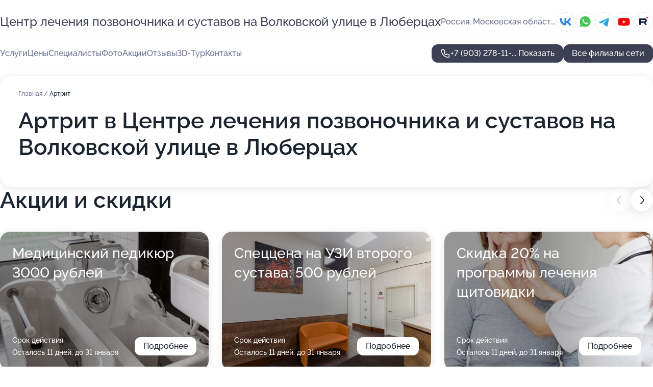

--- FILE ---
content_type: text/html; charset=utf-8
request_url: https://lecheniya-pozvonochnika-i-sustavov-lyubertsy-med.ru/tsentr_lecheniya_pozvonochnika_i_sustavov_na_volkovskoj_ulitse_v_lyubertsah/service/artrit/
body_size: 53202
content:
<!DOCTYPE html>
<html lang="ru">
<head>
	<meta http-equiv="Content-Type" content="text/html; charset=utf-8">
	<meta name="viewport" content="width=device-width,maximum-scale=1,initial-scale=1,user-scalable=0">
	<meta name="format-detection" content="telephone=no">
	<meta name="theme-color" content="#3D3F55">
	<meta name="description" content="Информация о&#160;Центре лечения позвоночника и&#160;суставов на&#160;Волковской улице в&#160;Люберцах">
	<link rel="icon" type="image/png" href="/favicon.png">

	<title>Центр лечения позвоночника и&#160;суставов на&#160;Волковской улице в&#160;Люберцах (на&#160;метро Котельники)</title>

	<link nonce="GdqHPLGDINBMdonTUFwtazsH" href="//lecheniya-pozvonochnika-i-sustavov-lyubertsy-med.ru/build/lego2/lego2.css?v=Evk5cQF3AgE" rel="stylesheet" >

		<script type="application/ld+json">{"@context":"http:\/\/schema.org","@type":"https:\/\/schema.org\/MedicalBusiness","name":"\u0426\u0435\u043d\u0442\u0440 \u043b\u0435\u0447\u0435\u043d\u0438\u044f \u043f\u043e\u0437\u0432\u043e\u043d\u043e\u0447\u043d\u0438\u043a\u0430 \u0438 \u0441\u0443\u0441\u0442\u0430\u0432\u043e\u0432","address":{"@type":"PostalAddress","streetAddress":"\u041c\u043e\u0441\u043a\u043e\u0432\u0441\u043a\u0430\u044f \u043e\u0431\u043b\u0430\u0441\u0442\u044c, \u041b\u044e\u0431\u0435\u0440\u0446\u044b, \u0412\u043e\u043b\u043a\u043e\u0432\u0441\u043a\u0430\u044f \u0443\u043b\u0438\u0446\u0430, 5","addressLocality":"\u041c\u043e\u0441\u043a\u0432\u0430"},"url":"https:\/\/lecheniya-pozvonochnika-i-sustavov-lyubertsy-med.ru\/tsentr_lecheniya_pozvonochnika_i_sustavov_na_volkovskoj_ulitse_v_lyubertsah\/","contactPoint":{"@type":"ContactPoint","telephone":"+7\u00a0(903)\u00a0278-11-88","contactType":"customer service","areaServed":"RU","availableLanguage":"Russian"},"sameAs":["https:\/\/vk.com\/mcledi","https:\/\/www.youtube.com\/channel\/UCMNA3O3I6ZRe2_PHZ6e5VXQ","https:\/\/rutube.ru\/channel\/23892298"],"image":"https:\/\/p2.zoon.ru\/preview\/gnVX3Hf0CUpAwEXlLCmfyw\/2400x1500x75\/0\/c\/3\/original_52c024b740c0886b7c8bf96c_53e31563c0e82.jpg","aggregateRating":{"@type":"AggregateRating","ratingValue":4.3,"worstRating":1,"bestRating":5,"reviewCount":124}}</script>
		<script type="application/ld+json">{"@context":"http:\/\/schema.org","@type":"https:\/\/schema.org\/MedicalBusiness","name":"\u0426\u0435\u043d\u0442\u0440 \u0434\u0438\u0430\u0431\u0435\u0442\u0430 \u0438 \u0441\u043e\u0441\u0443\u0434\u0438\u0441\u0442\u043e\u0439 \u043f\u0430\u0442\u043e\u043b\u043e\u0433\u0438\u0438","address":{"@type":"PostalAddress","streetAddress":"\u041c\u043e\u0441\u043a\u043e\u0432\u0441\u043a\u0430\u044f \u043e\u0431\u043b\u0430\u0441\u0442\u044c, \u041b\u044e\u0431\u0435\u0440\u0446\u044b, \u0412\u043e\u043b\u043a\u043e\u0432\u0441\u043a\u0430\u044f \u0443\u043b\u0438\u0446\u0430, 5","addressLocality":"\u041c\u043e\u0441\u043a\u0432\u0430"},"url":"https:\/\/lecheniya-pozvonochnika-i-sustavov-lyubertsy-med.ru\/tsentr_diabeta_i_sosudistoj_patologii_na_volkovskoj_ulitse_v_lyubertsah\/","contactPoint":{"@type":"ContactPoint","telephone":"+7\u00a0(904)\u00a0568-78-69","contactType":"customer service","areaServed":"RU","availableLanguage":"Russian"},"sameAs":["https:\/\/vk.com\/mcledi","https:\/\/www.youtube.com\/channel\/UCMNA3O3I6ZRe2_PHZ6e5VXQ","https:\/\/rutube.ru\/channel\/23892298"],"image":"https:\/\/p2.zoon.ru\/preview\/4NN9S3FI7d9Z8fihVxOA9A\/2400x1500x75\/1\/9\/f\/original_622f164d4a35e01c7d604c22_64427061c68b10.20147193.jpg","aggregateRating":{"@type":"AggregateRating","ratingValue":4.8,"worstRating":1,"bestRating":5,"reviewCount":11}}</script>
		<script nonce="GdqHPLGDINBMdonTUFwtazsH">
		window.js_base = '/js.php';
	</script>

	</head>
<body >
	 <header id="header" class="header" data-organization-id="52c024b740c0886b7c8bf96b">
	<div class="wrapper">
		<div class="header-container" data-uitest="lego-header-block">
			<div class="header-menu-activator" data-target="header-menu-activator">
				<span class="header-menu-activator__icon"></span>
			</div>

			<div class="header-title">
				<a href="/tsentr_lecheniya_pozvonochnika_i_sustavov_na_volkovskoj_ulitse_v_lyubertsah/">					Центр лечения позвоночника и&#160;суставов на&#160;Волковской улице в&#160;Люберцах
				</a>			</div>
			<div class="header-address text-3 text-secondary">Россия, Московская область, Люберцы, Волковская улица, 5</div>

						<div class="header-socials flex gap-8 icon icon--36" data-target="header-socials">
									<!--noindex-->
					<a href="https://vk.com/mcledi" data-category="vk_group" rel="nofollow" target="_blank">
						<svg class="svg-icons-vk_group" ><use xlink:href="/build/lego2/icons.svg?v=pxYQo_o4OhY#vk_group"></use></svg>
					</a>
					<!--/noindex-->
									<!--noindex-->
					<a href="https://wa.me/79032781188" data-category="whatsapp" rel="nofollow" target="_blank">
						<svg class="svg-icons-whatsapp" ><use xlink:href="/build/lego2/icons.svg?v=pxYQo_o4OhY#whatsapp"></use></svg>
					</a>
					<!--/noindex-->
									<!--noindex-->
					<a href="https://t.me/mcledi" data-category="telegram" rel="nofollow" target="_blank">
						<svg class="svg-icons-telegram" ><use xlink:href="/build/lego2/icons.svg?v=pxYQo_o4OhY#telegram"></use></svg>
					</a>
					<!--/noindex-->
									<!--noindex-->
					<a href="https://www.youtube.com/channel/UCMNA3O3I6ZRe2_PHZ6e5VXQ" data-category="youtube" rel="nofollow" target="_blank">
						<svg class="svg-icons-youtube" ><use xlink:href="/build/lego2/icons.svg?v=pxYQo_o4OhY#youtube"></use></svg>
					</a>
					<!--/noindex-->
									<!--noindex-->
					<a href="https://rutube.ru/channel/23892298" data-category="rutube" rel="nofollow" target="_blank">
						<svg class="svg-icons-rutube" ><use xlink:href="/build/lego2/icons.svg?v=pxYQo_o4OhY#rutube"></use></svg>
					</a>
					<!--/noindex-->
							</div>
					</div>

		<nav class="nav" data-target="header-nav" data-uitest="lego-navigation-block">
			<ul>
									<li data-target="header-services">
						<svg class="svg-icons-services" ><use xlink:href="/build/lego2/icons.svg?v=pxYQo_o4OhY#services"></use></svg>
						<a data-target="header-nav-link" href="https://lecheniya-pozvonochnika-i-sustavov-lyubertsy-med.ru/tsentr_lecheniya_pozvonochnika_i_sustavov_na_volkovskoj_ulitse_v_lyubertsah/services/" data-za="{&quot;ev_label&quot;:&quot;all_service&quot;}">Услуги</a>
					</li>
									<li data-target="header-prices">
						<svg class="svg-icons-prices" ><use xlink:href="/build/lego2/icons.svg?v=pxYQo_o4OhY#prices"></use></svg>
						<a data-target="header-nav-link" href="https://lecheniya-pozvonochnika-i-sustavov-lyubertsy-med.ru/tsentr_lecheniya_pozvonochnika_i_sustavov_na_volkovskoj_ulitse_v_lyubertsah/price/" data-za="{&quot;ev_label&quot;:&quot;price&quot;}">Цены</a>
					</li>
									<li data-target="header-specialists">
						<svg class="svg-icons-specialists" ><use xlink:href="/build/lego2/icons.svg?v=pxYQo_o4OhY#specialists"></use></svg>
						<a data-target="header-nav-link" href="https://lecheniya-pozvonochnika-i-sustavov-lyubertsy-med.ru/tsentr_lecheniya_pozvonochnika_i_sustavov_na_volkovskoj_ulitse_v_lyubertsah/#specialists" data-za="{&quot;ev_label&quot;:&quot;org_prof&quot;}">Специалисты</a>
					</li>
									<li data-target="header-photo">
						<svg class="svg-icons-photo" ><use xlink:href="/build/lego2/icons.svg?v=pxYQo_o4OhY#photo"></use></svg>
						<a data-target="header-nav-link" href="https://lecheniya-pozvonochnika-i-sustavov-lyubertsy-med.ru/tsentr_lecheniya_pozvonochnika_i_sustavov_na_volkovskoj_ulitse_v_lyubertsah/#photos" data-za="{&quot;ev_label&quot;:&quot;photos&quot;}">Фото</a>
					</li>
									<li data-target="header-offers">
						<svg class="svg-icons-offers" ><use xlink:href="/build/lego2/icons.svg?v=pxYQo_o4OhY#offers"></use></svg>
						<a data-target="header-nav-link" href="https://lecheniya-pozvonochnika-i-sustavov-lyubertsy-med.ru/tsentr_lecheniya_pozvonochnika_i_sustavov_na_volkovskoj_ulitse_v_lyubertsah/#offers" data-za="{&quot;ev_label&quot;:&quot;offer&quot;}">Акции</a>
					</li>
									<li data-target="header-reviews">
						<svg class="svg-icons-reviews" ><use xlink:href="/build/lego2/icons.svg?v=pxYQo_o4OhY#reviews"></use></svg>
						<a data-target="header-nav-link" href="https://lecheniya-pozvonochnika-i-sustavov-lyubertsy-med.ru/tsentr_lecheniya_pozvonochnika_i_sustavov_na_volkovskoj_ulitse_v_lyubertsah/#reviews" data-za="{&quot;ev_label&quot;:&quot;reviews&quot;}">Отзывы</a>
					</li>
									<li data-target="header-tour3d">
						<svg class="svg-icons-tour3d" ><use xlink:href="/build/lego2/icons.svg?v=pxYQo_o4OhY#tour3d"></use></svg>
						<a data-target="header-nav-link" href="https://lecheniya-pozvonochnika-i-sustavov-lyubertsy-med.ru/tsentr_lecheniya_pozvonochnika_i_sustavov_na_volkovskoj_ulitse_v_lyubertsah/#tour3d" data-za="{&quot;ev_label&quot;:&quot;tour3d&quot;}">3D-Тур</a>
					</li>
									<li data-target="header-contacts">
						<svg class="svg-icons-contacts" ><use xlink:href="/build/lego2/icons.svg?v=pxYQo_o4OhY#contacts"></use></svg>
						<a data-target="header-nav-link" href="https://lecheniya-pozvonochnika-i-sustavov-lyubertsy-med.ru/tsentr_lecheniya_pozvonochnika_i_sustavov_na_volkovskoj_ulitse_v_lyubertsah/#contacts" data-za="{&quot;ev_label&quot;:&quot;contacts&quot;}">Контакты</a>
					</li>
							</ul>

			<div class="header-controls">
				<div class="header-controls__wrapper">
					<a
	href="tel:+79032781188"
	class="phone-button button button--primary button--36 icon--20"
	data-phone="+7 (903) 278-11-88"
	data-za="{&quot;ev_sourceType&quot;:&quot;&quot;,&quot;ev_sourceId&quot;:&quot;52c024b740c0886b7c8bf96b.f8fe&quot;,&quot;object_type&quot;:&quot;organization&quot;,&quot;object_id&quot;:&quot;52c024b740c0886b7c8bf96b.f8fe&quot;,&quot;ev_label&quot;:&quot;standard&quot;,&quot;ev_category&quot;:&quot;phone_o&quot;}">
	<svg class="svg-icons-phone" ><use xlink:href="/build/lego2/icons.svg?v=pxYQo_o4OhY#phone"></use></svg>
			<div data-target="show-phone-number">
			+7 (903) 278-11-...
			<span data-target="phone-button-show">Показать</span>
		</div>
	</a>


									</div>

									<a href="https://lecheniya-pozvonochnika-i-sustavov-lyubertsy-med.ru/" class="header-controls__booking button button--primary button--36 button--mobile-fluid">Все филиалы сети</a>
							</div>

			<div class="header-nav-address">
									<div class="header-block flex gap-12 icon icon--36" data-target="header-socials">
													<!--noindex-->
							<a href="https://vk.com/mcledi" data-category="vk_group" rel="nofollow" target="_blank">
								<svg class="svg-icons-vk_group" ><use xlink:href="/build/lego2/icons.svg?v=pxYQo_o4OhY#vk_group"></use></svg>
							</a>
							<!--/noindex-->
													<!--noindex-->
							<a href="https://wa.me/79032781188" data-category="whatsapp" rel="nofollow" target="_blank">
								<svg class="svg-icons-whatsapp" ><use xlink:href="/build/lego2/icons.svg?v=pxYQo_o4OhY#whatsapp"></use></svg>
							</a>
							<!--/noindex-->
													<!--noindex-->
							<a href="https://t.me/mcledi" data-category="telegram" rel="nofollow" target="_blank">
								<svg class="svg-icons-telegram" ><use xlink:href="/build/lego2/icons.svg?v=pxYQo_o4OhY#telegram"></use></svg>
							</a>
							<!--/noindex-->
													<!--noindex-->
							<a href="https://www.youtube.com/channel/UCMNA3O3I6ZRe2_PHZ6e5VXQ" data-category="youtube" rel="nofollow" target="_blank">
								<svg class="svg-icons-youtube" ><use xlink:href="/build/lego2/icons.svg?v=pxYQo_o4OhY#youtube"></use></svg>
							</a>
							<!--/noindex-->
													<!--noindex-->
							<a href="https://rutube.ru/channel/23892298" data-category="rutube" rel="nofollow" target="_blank">
								<svg class="svg-icons-rutube" ><use xlink:href="/build/lego2/icons.svg?v=pxYQo_o4OhY#rutube"></use></svg>
							</a>
							<!--/noindex-->
											</div>
				
				<div class="header-block text-3 text-center text-secondary">Россия, Московская область, Люберцы, Волковская улица, 5</div>
			</div>
		</nav>
	</div>
</header>
<div class="header-placeholder"></div>

<div class="contacts-panel" id="contacts-panel">
	

	<div class="contacts-panel-wrapper">
					<div class="contacts-panel-icon contacts-panel-expander" data-target="contacts-panel-expand">
				<div class="contacts-panel-icon__collapsed"><svg class="svg-icons-phone_filled" ><use xlink:href="/build/lego2/icons.svg?v=pxYQo_o4OhY#phone_filled"></use></svg></div>
				<div class="contacts-panel-icon__expanded"><svg class="svg-icons-close" ><use xlink:href="/build/lego2/icons.svg?v=pxYQo_o4OhY#close"></use></svg></div>
			</div>

			<div class="contacts-panel-group">
								<a href="tel:+79032781188" class="contacts-panel-icon" data-phone="+7 (903) 278-11-88" data-za="{&quot;ev_sourceType&quot;:&quot;nav_panel&quot;,&quot;ev_sourceId&quot;:&quot;52c024b740c0886b7c8bf96b.f8fe&quot;,&quot;object_type&quot;:&quot;organization&quot;,&quot;object_id&quot;:&quot;52c024b740c0886b7c8bf96b.f8fe&quot;,&quot;ev_label&quot;:&quot;standard&quot;,&quot;ev_category&quot;:&quot;phone_o&quot;}">
					<svg class="svg-icons-phone_filled" ><use xlink:href="/build/lego2/icons.svg?v=pxYQo_o4OhY#phone_filled"></use></svg>
				</a>
													<a href="https://wa.me/79032781188" class="contacts-panel-icon"><svg class="svg-icons-whatsapp_filled" ><use xlink:href="/build/lego2/icons.svg?v=pxYQo_o4OhY#whatsapp_filled"></use></svg></a>
									<a href="https://t.me/mcledi" class="contacts-panel-icon"><svg class="svg-icons-telegram_filled" ><use xlink:href="/build/lego2/icons.svg?v=pxYQo_o4OhY#telegram_filled"></use></svg></a>
							</div>
			</div>
</div>

<script nonce="GdqHPLGDINBMdonTUFwtazsH" type="module">
	import { initContactsPanel } from '//lecheniya-pozvonochnika-i-sustavov-lyubertsy-med.ru/build/lego2/lego2.js?v=aBQmwV5uQB0';

	initContactsPanel(document.getElementById('contacts-panel'));
</script>


<script nonce="GdqHPLGDINBMdonTUFwtazsH" type="module">
	import { initHeader } from '//lecheniya-pozvonochnika-i-sustavov-lyubertsy-med.ru/build/lego2/lego2.js?v=aBQmwV5uQB0';

	initHeader(document.getElementById('header'));
</script>
 	<main class="main-container">
		<div class="wrapper section-wrapper">
			<div class="service-description__wrapper">
	<section class="service-description section-block">
		<div class="page-breadcrumbs">
			<div class="breadcrumbs">
			<span>
							<a href="https://lecheniya-pozvonochnika-i-sustavov-lyubertsy-med.ru/tsentr_lecheniya_pozvonochnika_i_sustavov_na_volkovskoj_ulitse_v_lyubertsah/">
					Главная
				</a>
						/		</span>
			<span class="active">
							Артрит
								</span>
	</div>

		</div>
					<script nonce="GdqHPLGDINBMdonTUFwtazsH" type="application/ld+json">{"@context":"http:\/\/schema.org","@type":"BreadcrumbList","itemListElement":[{"@type":"ListItem","position":1,"item":{"name":"\u0413\u043b\u0430\u0432\u043d\u0430\u044f","@id":"https:\/\/lecheniya-pozvonochnika-i-sustavov-lyubertsy-med.ru\/tsentr_lecheniya_pozvonochnika_i_sustavov_na_volkovskoj_ulitse_v_lyubertsah\/"}}]}</script>
		
		<div class="service-description-title">
			<h1 class="page-title">Артрит в Центре лечения позвоночника и суставов на Волковской улице в Люберцах</h1>
			<div class="service-description-title__price">
							</div>
		</div>

		<div class="service-description__text collapse collapse--text-3">
			<div class="collapse__overflow">
				<div class="collapse__text"></div>
			</div>
		</div>
	</section>

	</div>
<section class="offers" id="offers" data-uitest="lego-offers-block">
	<div class="section-block__title flex flex--sb">
		<h2 class="text-h2">
			Акции и скидки
		</h2>

		<div class="slider__navigation" data-target="slider-navigation">
			<button class="slider__control prev" data-target="slider-prev">
				<svg class="svg-icons-arrow" ><use xlink:href="/build/lego2/icons.svg?v=pxYQo_o4OhY#arrow"></use></svg>
			</button>
			<button class="slider__control next" data-target="slider-next">
				<svg class="svg-icons-arrow" ><use xlink:href="/build/lego2/icons.svg?v=pxYQo_o4OhY#arrow"></use></svg>
			</button>
		</div>
	</div>

	<div class="offers__list" data-target="slider-container">
		<div class="offers__slider swiper-wrapper">
							<div data-offer-id="62304b6d728f9f4b241cdc6d" data-sid="62304b6d728f9f4b241cdc6d.e5be" class="offers-item swiper-slide text-white">
					<img
						class="offers-item__image"
						src="https://p1.zoon.ru/8/2/62304b6d728f9f4b241cdc6d_67937974a408b0.57034506.jpg"
						loading="lazy"
						alt="">
					<div class="offers-item__container">
						<div class="text-5">Медицинский педикюр 3000 рублей</div>
						<div class="offers-item__bottom">
							<div>
								<div>
									Срок действия
								</div>
								<div>Осталось 11 дней, до 31 января</div>
							</div>
							<button class="button offers-item__button button--36">Подробнее</button>
						</div>
					</div>
				</div>
							<div data-offer-id="62304d24f3933e74cc0b46ba" data-sid="62304d24f3933e74cc0b46ba.6b4c" class="offers-item swiper-slide text-white">
					<img
						class="offers-item__image"
						src="https://p0.zoon.ru/6/3/62304d24f3933e74cc0b46ba_679379a9d5c947.36790242.jpg"
						loading="lazy"
						alt="">
					<div class="offers-item__container">
						<div class="text-5">Спеццена на УЗИ второго сустава: 500 рублей</div>
						<div class="offers-item__bottom">
							<div>
								<div>
									Срок действия
								</div>
								<div>Осталось 11 дней, до 31 января</div>
							</div>
							<button class="button offers-item__button button--36">Подробнее</button>
						</div>
					</div>
				</div>
							<div data-offer-id="64401c6cc8038fa49804da8c" data-sid="64401c6cc8038fa49804da8c.e07b" class="offers-item swiper-slide text-white">
					<img
						class="offers-item__image"
						src="https://p2.zoon.ru/0/5/64401321cebf2c7df608b6f3_64401c681ac273.10424641.jpg"
						loading="lazy"
						alt="">
					<div class="offers-item__container">
						<div class="text-5">Скидка 20% на  программы лечения щитовидки</div>
						<div class="offers-item__bottom">
							<div>
								<div>
									Срок действия
								</div>
								<div>Осталось 11 дней, до 31 января</div>
							</div>
							<button class="button offers-item__button button--36">Подробнее</button>
						</div>
					</div>
				</div>
							<div data-offer-id="564905446e98bd42608b456c" data-sid="564905446e98bd42608b456c.5c05" class="offers-item swiper-slide text-white">
					<img
						class="offers-item__image"
						src="https://p2.zoon.ru/b/8/564905446e98bd42608b456c_679375cd8b76f7.08915231.jpg"
						loading="lazy"
						alt="">
					<div class="offers-item__container">
						<div class="text-5">Позаботься о родителях: Здоровое сердце, здоровые сосуды</div>
						<div class="offers-item__bottom">
							<div>
								<div>
									Срок действия
								</div>
								<div>Осталось 11 дней, до 31 января</div>
							</div>
							<button class="button offers-item__button button--36">Подробнее</button>
						</div>
					</div>
				</div>
							<div data-offer-id="644013c2d674fe7b880fa507" data-sid="644013c2d674fe7b880fa507.f19e" class="offers-item swiper-slide text-white">
					<img
						class="offers-item__image"
						src="https://p2.zoon.ru/d/f/644013c2d674fe7b880fa507_6793762ab14db2.00067497.jpg"
						loading="lazy"
						alt="">
					<div class="offers-item__container">
						<div class="text-5">Анализы для выявления диабета — 20%</div>
						<div class="offers-item__bottom">
							<div>
								<div>
									Срок действия
								</div>
								<div>Осталось 11 дней, до 31 января</div>
							</div>
							<button class="button offers-item__button button--36">Подробнее</button>
						</div>
					</div>
				</div>
							<div data-offer-id="62310997b3a0f7046e507717" data-sid="62310997b3a0f7046e507717.2f83" class="offers-item swiper-slide text-white">
					<img
						class="offers-item__image"
						src="https://p2.zoon.ru/e/3/62310838ba54a07c0d63ac20_62310991ed5b5.jpg"
						loading="lazy"
						alt="">
					<div class="offers-item__container">
						<div class="text-5">10 сеансов в барокамере.11 200р. вместо 16000р</div>
						<div class="offers-item__bottom">
							<div>
								<div>
									Срок действия
								</div>
								<div>Осталось 11 дней, до 31 января</div>
							</div>
							<button class="button offers-item__button button--36">Подробнее</button>
						</div>
					</div>
				</div>
							<div data-offer-id="644015381bcb30427e0198a7" data-sid="644015381bcb30427e0198a7.04d4" class="offers-item swiper-slide text-white">
					<img
						class="offers-item__image"
						src="https://p1.zoon.ru/7/3/644015381bcb30427e0198a7_679376a13368e0.01742347.jpg"
						loading="lazy"
						alt="">
					<div class="offers-item__container">
						<div class="text-5">-20% на УЗИ артерий, вен нижних конечностей в центре Диабета</div>
						<div class="offers-item__bottom">
							<div>
								<div>
									Срок действия
								</div>
								<div>Осталось 11 дней, до 31 января</div>
							</div>
							<button class="button offers-item__button button--36">Подробнее</button>
						</div>
					</div>
				</div>
							<div data-offer-id="644015a65af5e9eee10ce1cc" data-sid="644015a65af5e9eee10ce1cc.cb65" class="offers-item swiper-slide text-white">
					<img
						class="offers-item__image"
						src="https://p0.zoon.ru/4/d/644015a65af5e9eee10ce1cc_679376d8ca2507.55429483.jpg"
						loading="lazy"
						alt="">
					<div class="offers-item__container">
						<div class="text-5">Скидка 20% на процедуру гальванических ванн</div>
						<div class="offers-item__bottom">
							<div>
								<div>
									Срок действия
								</div>
								<div>Осталось 11 дней, до 31 января</div>
							</div>
							<button class="button offers-item__button button--36">Подробнее</button>
						</div>
					</div>
				</div>
							<div data-offer-id="6440189c7d4bfb785b01a22b" data-sid="6440189c7d4bfb785b01a22b.3b15" class="offers-item swiper-slide text-white">
					<img
						class="offers-item__image"
						src="https://p0.zoon.ru/4/d/6440189c7d4bfb785b01a22b_679377256fe812.86269994.jpg"
						loading="lazy"
						alt="">
					<div class="offers-item__container">
						<div class="text-5">10% скидка. Здоровое сердце — здоровые сосуды</div>
						<div class="offers-item__bottom">
							<div>
								<div>
									Срок действия
								</div>
								<div>Осталось 11 дней, до 31 января</div>
							</div>
							<button class="button offers-item__button button--36">Подробнее</button>
						</div>
					</div>
				</div>
							<div data-offer-id="64401d948a222c03f10f3ab8" data-sid="64401d948a222c03f10f3ab8.f462" class="offers-item swiper-slide text-white">
					<img
						class="offers-item__image"
						src="https://p0.zoon.ru/8/f/64401321cebf2c7df608b6f3_64401d90ec3132.11299185.jpg"
						loading="lazy"
						alt="">
					<div class="offers-item__container">
						<div class="text-5">Скидка 20% на программы лечения диабета</div>
						<div class="offers-item__bottom">
							<div>
								<div>
									Срок действия
								</div>
								<div>Осталось 11 дней, до 31 января</div>
							</div>
							<button class="button offers-item__button button--36">Подробнее</button>
						</div>
					</div>
				</div>
							<div data-offer-id="6440198b97244582070060b9" data-sid="6440198b97244582070060b9.e4de" class="offers-item swiper-slide text-white">
					<img
						class="offers-item__image"
						src="https://p0.zoon.ru/6/3/64401321cebf2c7df608b6f3_64401987e44b99.89696151.jpg"
						loading="lazy"
						alt="">
					<div class="offers-item__container">
						<div class="text-5">Немеют руки/ноги — скидка 20% при лечении в центре Диабета</div>
						<div class="offers-item__bottom">
							<div>
								<div>
									Срок действия
								</div>
								<div>Осталось 11 дней, до 31 января</div>
							</div>
							<button class="button offers-item__button button--36">Подробнее</button>
						</div>
					</div>
				</div>
							<div data-offer-id="644015ffdf2f73885207ec60" data-sid="644015ffdf2f73885207ec60.8ec3" class="offers-item swiper-slide text-white">
					<img
						class="offers-item__image"
						src="https://p2.zoon.ru/9/b/644015ffdf2f73885207ec60_67937812becf48.87463176.jpg"
						loading="lazy"
						alt="">
					<div class="offers-item__container">
						<div class="text-5">Бесплатный осмотр врача-физиотерапевта в центре Диабета</div>
						<div class="offers-item__bottom">
							<div>
								<div>
									Срок действия
								</div>
								<div>Осталось 11 дней, до 31 января</div>
							</div>
							<button class="button offers-item__button button--36">Подробнее</button>
						</div>
					</div>
				</div>
							<div data-offer-id="65a523b1ce2cf5e37d06d912" data-sid="65a523b1ce2cf5e37d06d912.82e3" class="offers-item swiper-slide text-white">
					<img
						class="offers-item__image"
						src="https://p2.zoon.ru/3/b/65a5213837591b28df0cd490_65a523aed0fc25.60427587.jpg"
						loading="lazy"
						alt="">
					<div class="offers-item__container">
						<div class="text-5">Первичная консультация врача - ревматолога: 2500</div>
						<div class="offers-item__bottom">
							<div>
								<div>
									Срок действия
								</div>
								<div>Осталось 11 дней, до 31 января</div>
							</div>
							<button class="button offers-item__button button--36">Подробнее</button>
						</div>
					</div>
				</div>
							<div data-offer-id="64401dd5228ac7685607cd0a" data-sid="64401dd5228ac7685607cd0a.ddec" class="offers-item swiper-slide text-white">
					<img
						class="offers-item__image"
						src="https://p1.zoon.ru/d/8/64401321cebf2c7df608b6f3_64401dd0446ff2.53137774.jpg"
						loading="lazy"
						alt="">
					<div class="offers-item__container">
						<div class="text-5">Скидка 20% на все лечебные программы центра Диабета</div>
						<div class="offers-item__bottom">
							<div>
								<div>
									Срок действия
								</div>
								<div>Осталось 11 дней, до 31 января</div>
							</div>
							<button class="button offers-item__button button--36">Подробнее</button>
						</div>
					</div>
				</div>
							<div data-offer-id="564909a96e98bdd9608b456b" data-sid="564909a96e98bdd9608b456b.beb4" class="offers-item swiper-slide text-white">
					<img
						class="offers-item__image"
						src="https://p2.zoon.ru/0/2/564909a96e98bdd9608b456b_564909f660e58.jpg"
						loading="lazy"
						alt="">
					<div class="offers-item__container">
						<div class="text-5">Программа &quot;Защита позвоночника&quot; за 3 900р вместо 5 200р</div>
						<div class="offers-item__bottom">
							<div>
								<div>
									Срок действия
								</div>
								<div>Осталось 11 дней, до 31 января</div>
							</div>
							<button class="button offers-item__button button--36">Подробнее</button>
						</div>
					</div>
				</div>
							<div data-offer-id="5ac5df7338e68713232e9124" data-sid="5ac5df7338e68713232e9124.fc0e" class="offers-item swiper-slide text-white">
					<img
						class="offers-item__image"
						src="https://p0.zoon.ru/e/e/5ac5df7338e68713232e9124_60b4abdbb9cc0.jpg"
						loading="lazy"
						alt="">
					<div class="offers-item__container">
						<div class="text-5">Оплата 10 занятий: лфк по 60 минут</div>
						<div class="offers-item__bottom">
							<div>
								<div>
									Срок действия
								</div>
								<div>Осталось 11 дней, до 31 января</div>
							</div>
							<button class="button offers-item__button button--36">Подробнее</button>
						</div>
					</div>
				</div>
							<div data-offer-id="644014147d6c508e900541f6" data-sid="644014147d6c508e900541f6.05c2" class="offers-item swiper-slide text-white">
					<img
						class="offers-item__image"
						src="https://p1.zoon.ru/2/e/644014147d6c508e900541f6_6793785bd7e380.50544279.jpg"
						loading="lazy"
						alt="">
					<div class="offers-item__container">
						<div class="text-5">Первичная консультация врача - флеболога: 2500</div>
						<div class="offers-item__bottom">
							<div>
								<div>
									Срок действия
								</div>
								<div>Осталось 11 дней, до 31 января</div>
							</div>
							<button class="button offers-item__button button--36">Подробнее</button>
						</div>
					</div>
				</div>
							<div data-offer-id="65a525a4185defb7230ee121" data-sid="65a525a4185defb7230ee121.711a" class="offers-item swiper-slide text-white">
					<img
						class="offers-item__image"
						src="https://p2.zoon.ru/0/c/65a5213837591b28df0cd490_65a525a1314360.94358139.jpg"
						loading="lazy"
						alt="">
					<div class="offers-item__container">
						<div class="text-5">Первичная консультация невролога: 2500 в центре Диабет</div>
						<div class="offers-item__bottom">
							<div>
								<div>
									Срок действия
								</div>
								<div>Осталось 11 дней, до 31 января</div>
							</div>
							<button class="button offers-item__button button--36">Подробнее</button>
						</div>
					</div>
				</div>
							<div data-offer-id="622e40f74e94d5565935db93" data-sid="622e40f74e94d5565935db93.0692" class="offers-item swiper-slide text-white">
					<img
						class="offers-item__image"
						src="https://p1.zoon.ru/7/e/622e40f74e94d5565935db93_679368a0143532.58309879.jpg"
						loading="lazy"
						alt="">
					<div class="offers-item__container">
						<div class="text-5">Оплата 10 занятий: лфк по 30 минут</div>
						<div class="offers-item__bottom">
							<div>
								<div>
									Срок действия
								</div>
								<div>Осталось 11 дней, до 31 января</div>
							</div>
							<button class="button offers-item__button button--36">Подробнее</button>
						</div>
					</div>
				</div>
							<div data-offer-id="65a51f5c67f727d5d30c5038" data-sid="65a51f5c67f727d5d30c5038.3420" class="offers-item swiper-slide text-white">
					<img
						class="offers-item__image"
						src="https://p2.zoon.ru/f/a/65a51f5c67f727d5d30c5038_6793672fd31d48.59004544.jpg"
						loading="lazy"
						alt="">
					<div class="offers-item__container">
						<div class="text-5">Оплата 5 занятий: массаж по 60 мин</div>
						<div class="offers-item__bottom">
							<div>
								<div>
									Срок действия
								</div>
								<div>Осталось 11 дней, до 31 января</div>
							</div>
							<button class="button offers-item__button button--36">Подробнее</button>
						</div>
					</div>
				</div>
							<div data-offer-id="622e47fda8eeb3084d2645ae" data-sid="622e47fda8eeb3084d2645ae.ab04" class="offers-item swiper-slide text-white">
					<img
						class="offers-item__image"
						src="https://p0.zoon.ru/0/d/622e47fda8eeb3084d2645ae_6793692f1b36b3.03989772.jpg"
						loading="lazy"
						alt="">
					<div class="offers-item__container">
						<div class="text-5">Оплата 5 занятий: лфк по 30 минут</div>
						<div class="offers-item__bottom">
							<div>
								<div>
									Срок действия
								</div>
								<div>Осталось 11 дней, до 31 января</div>
							</div>
							<button class="button offers-item__button button--36">Подробнее</button>
						</div>
					</div>
				</div>
							<div data-offer-id="644018386d19a5e5f50afb90" data-sid="644018386d19a5e5f50afb90.cabf" class="offers-item swiper-slide text-white">
					<img
						class="offers-item__image"
						src="https://p2.zoon.ru/b/b/64401321cebf2c7df608b6f3_64401834ec9d17.29507058.jpg"
						loading="lazy"
						alt="">
					<div class="offers-item__container">
						<div class="text-5">Бесплатный осмотр. Хирург-подолог в центре Диабета</div>
						<div class="offers-item__bottom">
							<div>
								<div>
									Срок действия
								</div>
								<div>Осталось 11 дней, до 31 января</div>
							</div>
							<button class="button offers-item__button button--36">Подробнее</button>
						</div>
					</div>
				</div>
							<div data-offer-id="5d6501f1aa315b1e36025bc2" data-sid="5d6501f1aa315b1e36025bc2.d733" class="offers-item swiper-slide text-white">
					<img
						class="offers-item__image"
						src="https://p2.zoon.ru/f/6/5d6501f1aa315b1e36025bc2_67ed99b1dab4e2.42078394.jpg"
						loading="lazy"
						alt="">
					<div class="offers-item__container">
						<div class="text-5">Скидка 20% на лечение второго и последующих зубов</div>
						<div class="offers-item__bottom">
							<div>
								<div>
									Срок действия
								</div>
								<div>Осталось 11 дней, до 31 января</div>
							</div>
							<button class="button offers-item__button button--36">Подробнее</button>
						</div>
					</div>
				</div>
							<div data-offer-id="65a51e4e1e6deaf88a0c4e61" data-sid="65a51e4e1e6deaf88a0c4e61.6ba2" class="offers-item swiper-slide text-white">
					<img
						class="offers-item__image"
						src="https://p1.zoon.ru/5/7/65a51e4e1e6deaf88a0c4e61_6793680e82b437.82030863.jpg"
						loading="lazy"
						alt="">
					<div class="offers-item__container">
						<div class="text-5">Оплата 10 занятий: массаж по 60 мин</div>
						<div class="offers-item__bottom">
							<div>
								<div>
									Срок действия
								</div>
								<div>Осталось 11 дней, до 31 января</div>
							</div>
							<button class="button offers-item__button button--36">Подробнее</button>
						</div>
					</div>
				</div>
							<div data-offer-id="65a525032063c65993020174" data-sid="65a525032063c65993020174.3cfd" class="offers-item swiper-slide text-white">
					<img
						class="offers-item__image"
						src="https://p0.zoon.ru/c/d/65a525032063c65993020174_679378e7c6d8f2.48647639.jpg"
						loading="lazy"
						alt="">
					<div class="offers-item__container">
						<div class="text-5">Первичная консультация врача - эндокринолога: 2500</div>
						<div class="offers-item__bottom">
							<div>
								<div>
									Срок действия
								</div>
								<div>Осталось 11 дней, до 31 января</div>
							</div>
							<button class="button offers-item__button button--36">Подробнее</button>
						</div>
					</div>
				</div>
							<div data-offer-id="5d65018be8e4b2b4e8738473" data-sid="5d65018be8e4b2b4e8738473.526a" class="offers-item swiper-slide text-white">
					<img
						class="offers-item__image"
						src="https://p2.zoon.ru/8/f/5d65018be8e4b2b4e8738473_60b4aab0af971.jpg"
						loading="lazy"
						alt="">
					<div class="offers-item__container">
						<div class="text-5">Приходите гигиену на полости рта вдвоем. 4500 вместо 6900</div>
						<div class="offers-item__bottom">
							<div>
								<div>
									Срок действия
								</div>
								<div>Осталось 11 дней, до 31 января</div>
							</div>
							<button class="button offers-item__button button--36">Подробнее</button>
						</div>
					</div>
				</div>
							<div data-offer-id="5d6502b64db0f30b410cf7e6" data-sid="5d6502b64db0f30b410cf7e6.a638" class="offers-item swiper-slide text-white">
					<img
						class="offers-item__image"
						src="https://p0.zoon.ru/c/f/5d6502b64db0f30b410cf7e6_67ed9990c772d0.83138763.jpg"
						loading="lazy"
						alt="">
					<div class="offers-item__container">
						<div class="text-5">Бесплатная консультация: при дальнейшем лечении</div>
						<div class="offers-item__bottom">
							<div>
								<div>
									Срок действия
								</div>
								<div>Осталось 11 дней, до 31 января</div>
							</div>
							<button class="button offers-item__button button--36">Подробнее</button>
						</div>
					</div>
				</div>
							<div data-offer-id="65a51f9a84fc71fa3f009358" data-sid="65a51f9a84fc71fa3f009358.8f6f" class="offers-item swiper-slide text-white">
					<img
						class="offers-item__image"
						src="https://p2.zoon.ru/2/c/65a51f9a84fc71fa3f009358_67936702cd6924.03758783.jpg"
						loading="lazy"
						alt="">
					<div class="offers-item__container">
						<div class="text-5">Оплата 10 занятий: массаж по 30 мин</div>
						<div class="offers-item__bottom">
							<div>
								<div>
									Срок действия
								</div>
								<div>Осталось 11 дней, до 31 января</div>
							</div>
							<button class="button offers-item__button button--36">Подробнее</button>
						</div>
					</div>
				</div>
							<div data-offer-id="67ed9a1786a6261b80005b6d" data-sid="67ed9a1786a6261b80005b6d.6d0f" class="offers-item swiper-slide text-white">
					<img
						class="offers-item__image"
						src="https://p1.zoon.ru/c/4/67ed96ed468849d6690f439a_67ed9a0c58c480.94809237.jpg"
						loading="lazy"
						alt="">
					<div class="offers-item__container">
						<div class="text-5">Гигиена полости рта в подарок, при заказе лампового отбелива</div>
						<div class="offers-item__bottom">
							<div>
								<div>
									Срок действия
								</div>
								<div>Осталось 11 дней, до 31 января</div>
							</div>
							<button class="button offers-item__button button--36">Подробнее</button>
						</div>
					</div>
				</div>
							<div data-offer-id="67f43599293cd484d504f4db" data-sid="67f43599293cd484d504f4db.069f" class="offers-item swiper-slide text-white">
					<img
						class="offers-item__image"
						src="https://p0.zoon.ru/8/0/67f42ff668335c99070a9016_67f435960b1367.38375234.jpg"
						loading="lazy"
						alt="">
					<div class="offers-item__container">
						<div class="text-5">Консультация врача невролога-2500, в Кабинете головокружений</div>
						<div class="offers-item__bottom">
							<div>
								<div>
									Срок действия
								</div>
								<div>Осталось 11 дней, до 31 января</div>
							</div>
							<button class="button offers-item__button button--36">Подробнее</button>
						</div>
					</div>
				</div>
							<div data-offer-id="67f43541c9f6b1e4a00010aa" data-sid="67f43541c9f6b1e4a00010aa.30fb" class="offers-item swiper-slide text-white">
					<img
						class="offers-item__image"
						src="https://p1.zoon.ru/3/c/67f42ff668335c99070a9016_67f43539a749d3.71618812.jpg"
						loading="lazy"
						alt="">
					<div class="offers-item__container">
						<div class="text-5">Консультация врача невролога -2500, в Кабинете головной боли</div>
						<div class="offers-item__bottom">
							<div>
								<div>
									Срок действия
								</div>
								<div>Осталось 11 дней, до 31 января</div>
							</div>
							<button class="button offers-item__button button--36">Подробнее</button>
						</div>
					</div>
				</div>
							<div data-offer-id="622e3f7e578f6b4acd75977c" data-sid="622e3f7e578f6b4acd75977c.1d57" class="offers-item swiper-slide text-white">
					<img
						class="offers-item__image"
						src="https://p2.zoon.ru/5/1/622e3f7e578f6b4acd75977c_679367a89badd3.38484184.jpg"
						loading="lazy"
						alt="">
					<div class="offers-item__container">
						<div class="text-5">Оплата 5 занятий: массаж по 30 минут</div>
						<div class="offers-item__bottom">
							<div>
								<div>
									Срок действия
								</div>
								<div>Осталось 11 дней, до 31 января</div>
							</div>
							<button class="button offers-item__button button--36">Подробнее</button>
						</div>
					</div>
				</div>
							<div data-offer-id="685c5036c131c6a9720949c1" data-sid="685c5036c131c6a9720949c1.3300" class="offers-item swiper-slide text-white">
					<img
						class="offers-item__image"
						src="https://p0.zoon.ru/8/8/685c4ea4bc5a396fd70f6ddc_685c4fe982f7f0.84984264.jpg"
						loading="lazy"
						alt="">
					<div class="offers-item__container">
						<div class="text-5">Консультация вертебролога 2000 рублей - Центр позвоночника</div>
						<div class="offers-item__bottom">
							<div>
								<div>
									Срок действия
								</div>
								<div>Осталось 11 дней, до 31 января</div>
							</div>
							<button class="button offers-item__button button--36">Подробнее</button>
						</div>
					</div>
				</div>
											</div>

		<div class="slider__pagination" data-target="slider-pagination"></div>
	</div>
</section>
<script nonce="GdqHPLGDINBMdonTUFwtazsH" type="module">
	import { initOffers } from '//lecheniya-pozvonochnika-i-sustavov-lyubertsy-med.ru/build/lego2/lego2.js?v=aBQmwV5uQB0';

	const node = document.getElementById('offers');

	initOffers(node, { organizationId: '52c024b740c0886b7c8bf96b' });
</script>
<section class="photo-section" id="photos" data-uitest="lego-gallery-block">
	<div class="section-block__title flex flex--sb">
		<h2 class="text-h2">Фотогалерея</h2>

					<div class="slider__navigation" data-target="slider-navigation">
				<button class="slider__control prev" data-target="slider-prev">
					<svg class="svg-icons-arrow" ><use xlink:href="/build/lego2/icons.svg?v=pxYQo_o4OhY#arrow"></use></svg>
				</button>
				<button class="slider__control next" data-target="slider-next">
					<svg class="svg-icons-arrow" ><use xlink:href="/build/lego2/icons.svg?v=pxYQo_o4OhY#arrow"></use></svg>
				</button>
			</div>
			</div>

	<div class="section-block__slider" data-target="slider-container" data-total="104" data-owner-type="organization" data-owner-id="52c024b740c0886b7c8bf96b">
		<div class="photo-section__slider swiper-wrapper">
						<div class="photo-section__slide swiper-slide" data-id="53e3156440c088b01b8b456b" data-target="photo-slide-item" data-index="0">
				<img src="https://p2.zoon.ru/preview/EwRF1niG72jf_gZ-qdCxmQ/1067x800x85/0/c/3/original_52c024b740c0886b7c8bf96c_53e31563c0e82.jpg" loading="lazy" alt="">
			</div>
						<div class="photo-section__slide swiper-slide" data-id="53e3153340c08897188b4594" data-target="photo-slide-item" data-index="1">
				<img src="https://p0.zoon.ru/preview/aOU7V5_6gs_T8XDJ9-4Mpg/1067x800x85/0/3/2/original_52c024b740c0886b7c8bf96c_53e31532d34b0.jpg" loading="lazy" alt="">
			</div>
						<div class="photo-section__slide swiper-slide" data-id="53e3153540c088c01b8b4568" data-target="photo-slide-item" data-index="2">
				<img src="https://p2.zoon.ru/preview/VqnNVk0JgSlpNbPzA64K_g/1067x800x85/0/2/a/original_52c024b740c0886b7c8bf96c_53e315351e7d8.jpg" loading="lazy" alt="">
			</div>
						<div class="photo-section__slide swiper-slide" data-id="623e1c39bed26139a449ca41" data-target="photo-slide-item" data-index="3">
				<img src="https://p1.zoon.ru/preview/Fx_1svWWkKd_6a4ptFv9-g/1200x800x85/1/9/0/original_52c024b740c0886b7c8bf96c_623e1c38804b1.jpg" loading="lazy" alt="">
			</div>
						<div class="photo-section__slide swiper-slide" data-id="623e1d4eb90aa1405f4ea858" data-target="photo-slide-item" data-index="4">
				<img src="https://p2.zoon.ru/preview/VjCYIGJ9jrR1QAEZ5ivhhA/1200x800x85/1/d/6/original_52c024b740c0886b7c8bf96c_623e1d4e2d242.jpg" loading="lazy" alt="">
			</div>
						<div class="photo-section__slide swiper-slide" data-id="623e1d3f538d6640af2d3e6f" data-target="photo-slide-item" data-index="5">
				<img src="https://p2.zoon.ru/preview/Y0udnog8AWDJo8Lz_LqPVg/1200x800x85/1/6/c/original_52c024b740c0886b7c8bf96c_623e1d3e78918.jpg" loading="lazy" alt="">
			</div>
						<div class="photo-section__slide swiper-slide" data-id="642dae33ab13fe297000de1e" data-target="photo-slide-item" data-index="6">
				<img src="https://p2.zoon.ru/preview/IEEz8lA6eU49elpxcvywPg/800x800x85/1/b/3/original_52c024b740c0886b7c8bf96c_642dae33227b45.09135960.jpg" loading="lazy" alt="">
			</div>
						<div class="photo-section__slide swiper-slide" data-id="53e3156140c08883178b4598" data-target="photo-slide-item" data-index="7">
				<img src="https://p1.zoon.ru/preview/NHhkLUCHGqO344V7bVGgvw/1067x800x85/0/8/0/original_52c024b740c0886b7c8bf96c_53e31560d70aa.jpg" loading="lazy" alt="">
			</div>
						<div class="photo-section__slide swiper-slide" data-id="53e3156640c0886c188b458c" data-target="photo-slide-item" data-index="8">
				<img src="https://p0.zoon.ru/preview/ZWsSWpi9TZniNPjS-8FU0g/1067x800x85/0/6/3/original_52c024b740c0886b7c8bf96c_53e31565807bd.jpg" loading="lazy" alt="">
			</div>
						<div class="photo-section__slide swiper-slide" data-id="53e3156040c088c01b8b456e" data-target="photo-slide-item" data-index="9">
				<img src="https://p2.zoon.ru/preview/BpmfpTkqvEscpznRP7x2Sw/1067x800x85/0/c/2/original_52c024b740c0886b7c8bf96c_53e3156034e5c.jpg" loading="lazy" alt="">
			</div>
						<div class="photo-section__slide swiper-slide" data-id="623e1d4f0e19444dfd43aa61" data-target="photo-slide-item" data-index="10">
				<img src="https://p0.zoon.ru/preview/FL_M8h6VTTV2-X2NntdJiQ/1200x800x85/1/e/e/original_52c024b740c0886b7c8bf96c_623e1d4e7685e.jpg" loading="lazy" alt="">
			</div>
						<div class="photo-section__slide swiper-slide" data-id="623e1d47aed50206810d026c" data-target="photo-slide-item" data-index="11">
				<img src="https://p2.zoon.ru/preview/S1Li9p8Wb01CCl8QNnkjog/1200x800x85/1/8/9/original_52c024b740c0886b7c8bf96c_623e1d4671b3c.jpg" loading="lazy" alt="">
			</div>
						<div class="photo-section__slide swiper-slide" data-id="623e1d45a6026477a03b8520" data-target="photo-slide-item" data-index="12">
				<img src="https://p1.zoon.ru/preview/mmjdmjbpHY0UYlu9kp9-eQ/1200x800x85/1/7/5/original_52c024b740c0886b7c8bf96c_623e1d44d1297.jpg" loading="lazy" alt="">
			</div>
						<div class="photo-section__slide swiper-slide" data-id="642dae34da7c66591d04822d" data-target="photo-slide-item" data-index="13">
				<img src="https://p0.zoon.ru/preview/eKk6odAdeE4OBNW3jXMEAg/800x800x85/1/1/0/original_52c024b740c0886b7c8bf96c_642dae33de8220.83168664.jpg" loading="lazy" alt="">
			</div>
						<div class="photo-section__slide swiper-slide" data-id="53e3153640c0883b178b4598" data-target="photo-slide-item" data-index="14">
				<img src="https://p2.zoon.ru/preview/g5d0ElmX4nbzYcoPokZubg/1067x800x85/0/1/f/original_52c024b740c0886b7c8bf96c_53e31535cc00e.jpg" loading="lazy" alt="">
			</div>
						<div class="photo-section__slide swiper-slide" data-id="53e3155240c088f21b8b4569" data-target="photo-slide-item" data-index="15">
				<img src="https://p1.zoon.ru/preview/Hah_9VJ427VcHu_zVbwNLg/1067x800x85/0/3/0/original_52c024b740c0886b7c8bf96c_53e31551a3cd5.jpg" loading="lazy" alt="">
			</div>
						<div class="photo-section__slide swiper-slide" data-id="53e3152c40c0886c188b4583" data-target="photo-slide-item" data-index="16">
				<img src="https://p0.zoon.ru/preview/RZyX6CKmq6E99kuPG4SttQ/1067x800x85/0/f/c/original_52c024b740c0886b7c8bf96c_53e3152beb409.jpg" loading="lazy" alt="">
			</div>
						<div class="photo-section__slide swiper-slide" data-id="623e1c3bd25f12352b6d8242" data-target="photo-slide-item" data-index="17">
				<img src="https://p2.zoon.ru/preview/hvjmeER197CCyCkgVL6z_g/1200x800x85/1/5/d/original_52c024b740c0886b7c8bf96c_623e1c3ac25ce.jpg" loading="lazy" alt="">
			</div>
						<div class="photo-section__slide swiper-slide" data-id="623e1d41b5662777622fb8b4" data-target="photo-slide-item" data-index="18">
				<img src="https://p0.zoon.ru/preview/DWYfzxzr_kC3kcwi2QJw3w/1200x800x85/1/1/3/original_52c024b740c0886b7c8bf96c_623e1d40d5b00.jpg" loading="lazy" alt="">
			</div>
						<div class="photo-section__slide swiper-slide" data-id="642dae0311352d6704053bdf" data-target="photo-slide-item" data-index="19">
				<img src="https://p2.zoon.ru/preview/6W0NwZfOMYQYST0Zja2hSA/800x800x85/1/9/2/original_52c024b740c0886b7c8bf96c_642dae02e7a0d8.13528549.jpg" loading="lazy" alt="">
			</div>
						<div class="photo-section__slide swiper-slide" data-id="53e3154f40c08830178b45a6" data-target="photo-slide-item" data-index="20">
				<img src="https://p0.zoon.ru/preview/kR5QmbCFXCwLIcbXbchWGg/1067x800x85/0/c/3/original_52c024b740c0886b7c8bf96c_53e3154eb04b7.jpg" loading="lazy" alt="">
			</div>
						<div class="photo-section__slide swiper-slide" data-id="53e3153140c088b01b8b4567" data-target="photo-slide-item" data-index="21">
				<img src="https://p2.zoon.ru/preview/_mhH1XzK7ERVii6wvmrTaQ/1067x800x85/0/9/5/original_52c024b740c0886b7c8bf96c_53e31530537b8.jpg" loading="lazy" alt="">
			</div>
						<div class="photo-section__slide swiper-slide" data-id="53e3153e40c088c01b8b456a" data-target="photo-slide-item" data-index="22">
				<img src="https://p2.zoon.ru/preview/Fw__TcvL-lCEDtO9SQlGtw/1067x800x85/0/7/9/original_52c024b740c0886b7c8bf96c_53e3153e2205f.jpg" loading="lazy" alt="">
			</div>
						<div class="photo-section__slide swiper-slide" data-id="642dae01fc3960446b025116" data-target="photo-slide-item" data-index="23">
				<img src="https://p1.zoon.ru/preview/cEMVQP0Yn73ez3pIoSDAKA/800x800x85/1/a/c/original_52c024b740c0886b7c8bf96c_642dae01b5e761.78820155.jpg" loading="lazy" alt="">
			</div>
						<div class="photo-section__slide swiper-slide" data-id="53e3153e40c08819178b4596" data-target="photo-slide-item" data-index="24">
				<img src="https://p0.zoon.ru/preview/GWIl05OtHMatJnru2lUwRg/1067x800x85/0/f/5/original_52c024b740c0886b7c8bf96c_53e3153deca30.jpg" loading="lazy" alt="">
			</div>
						<div class="photo-section__slide swiper-slide" data-id="53e3152f40c0886a188b458a" data-target="photo-slide-item" data-index="25">
				<img src="https://p0.zoon.ru/preview/9UOZR4zBqodIRqI6IHK49Q/1067x800x85/0/b/6/original_52c024b740c0886b7c8bf96c_53e3152f0703e.jpg" loading="lazy" alt="">
			</div>
						<div class="photo-section__slide swiper-slide" data-id="53e3153940c088f31b8b4567" data-target="photo-slide-item" data-index="26">
				<img src="https://p1.zoon.ru/preview/K7ZinFYCv6XZpB1k36vSmg/1067x800x85/0/5/a/original_52c024b740c0886b7c8bf96c_53e315396b423.jpg" loading="lazy" alt="">
			</div>
						<div class="photo-section__slide swiper-slide" data-id="53e3155b40c0883f1c8b4567" data-target="photo-slide-item" data-index="27">
				<img src="https://p0.zoon.ru/preview/xvpHupSv6zT8YLiXw2DR_Q/1067x800x85/0/a/c/original_52c024b740c0886b7c8bf96c_53e3155b18dee.jpg" loading="lazy" alt="">
			</div>
						<div class="photo-section__slide swiper-slide" data-id="53e3152b40c088df178b458d" data-target="photo-slide-item" data-index="28">
				<img src="https://p2.zoon.ru/preview/ghN9HllSjohGNrNEPn8RfQ/1067x800x85/0/1/7/original_52c024b740c0886b7c8bf96c_53e3152b029dc.jpg" loading="lazy" alt="">
			</div>
						<div class="photo-section__slide swiper-slide" data-id="53e3156540c08859188b458f" data-target="photo-slide-item" data-index="29">
				<img src="https://p2.zoon.ru/preview/y9y6saNpOJnsFzvER05r6w/1067x800x85/0/a/3/original_52c024b740c0886b7c8bf96c_53e3156524a0e.jpg" loading="lazy" alt="">
			</div>
						<div class="photo-section__slide swiper-slide" data-id="53e3153b40c08825188b4585" data-target="photo-slide-item" data-index="30">
				<img src="https://p1.zoon.ru/preview/QSJwoOOuDIvFRUbC6-Ly4g/1067x800x85/0/e/7/original_52c024b740c0886b7c8bf96c_53e3153aa3162.jpg" loading="lazy" alt="">
			</div>
						<div class="photo-section__slide swiper-slide" data-id="53e3153640c088801b8b4568" data-target="photo-slide-item" data-index="31">
				<img src="https://p1.zoon.ru/preview/lHlY-KJ5ouiq7GOwmzW0mw/1067x800x85/0/5/2/original_52c024b740c0886b7c8bf96c_53e31536133c0.jpg" loading="lazy" alt="">
			</div>
						<div class="photo-section__slide swiper-slide" data-id="53e3154040c0881b178b4598" data-target="photo-slide-item" data-index="32">
				<img src="https://p2.zoon.ru/preview/_qsp_aaJ9A1JfXCUc_vsuA/1067x800x85/0/f/8/original_52c024b740c0886b7c8bf96c_53e3153f8939e.jpg" loading="lazy" alt="">
			</div>
						<div class="photo-section__slide swiper-slide" data-id="53e3154840c0881b178b459a" data-target="photo-slide-item" data-index="33">
				<img src="https://p0.zoon.ru/preview/SHI4_bcT4n_VbxbbppYNsg/1067x800x85/0/f/6/original_52c024b740c0886b7c8bf96c_53e31547a3de6.jpg" loading="lazy" alt="">
			</div>
						<div class="photo-section__slide swiper-slide" data-id="53e3154740c0887d1b8b456d" data-target="photo-slide-item" data-index="34">
				<img src="https://p2.zoon.ru/preview/3A4d6dmgdPdSHQ_fu5meiQ/1067x800x85/0/9/7/original_52c024b740c0886b7c8bf96c_53e31546beb28.jpg" loading="lazy" alt="">
			</div>
						<div class="photo-section__slide swiper-slide" data-id="53e3154340c08897188b4597" data-target="photo-slide-item" data-index="35">
				<img src="https://p0.zoon.ru/preview/ZgZyLAfUNM963RWCGlbMrg/1067x800x85/0/e/d/original_52c024b740c0886b7c8bf96c_53e3154298745.jpg" loading="lazy" alt="">
			</div>
						<div class="photo-section__slide swiper-slide" data-id="53e3154540c088e9178b4593" data-target="photo-slide-item" data-index="36">
				<img src="https://p2.zoon.ru/preview/Frj0Wyx9mKETmsr4fgJCUw/1067x800x85/0/8/0/original_52c024b740c0886b7c8bf96c_53e3154525bab.jpg" loading="lazy" alt="">
			</div>
						<div class="photo-section__slide swiper-slide" data-id="53e3155740c0886c1b8b4571" data-target="photo-slide-item" data-index="37">
				<img src="https://p2.zoon.ru/preview/zurwrPQV5G1kSLMr9qF-_Q/1067x800x85/0/a/2/original_52c024b740c0886b7c8bf96c_53e31556d4045.jpg" loading="lazy" alt="">
			</div>
						<div class="photo-section__slide swiper-slide" data-id="53e3153a40c08874178b4598" data-target="photo-slide-item" data-index="38">
				<img src="https://p2.zoon.ru/preview/HzmvoTa8QA8E09uH-9YQ2g/1067x800x85/0/3/2/original_52c024b740c0886b7c8bf96c_53e31539c5890.jpg" loading="lazy" alt="">
			</div>
						<div class="photo-section__slide swiper-slide" data-id="53e3155340c0886c188b4589" data-target="photo-slide-item" data-index="39">
				<img src="https://p0.zoon.ru/preview/qP4C23evzogxFJ1oB3p5WA/1067x800x85/0/1/f/original_52c024b740c0886b7c8bf96c_53e3155363d4c.jpg" loading="lazy" alt="">
			</div>
						<div class="photo-section__slide swiper-slide" data-id="623e1c37b1375641974be6e2" data-target="photo-slide-item" data-index="40">
				<img src="https://p0.zoon.ru/preview/svFm0tyMhLlU7Ud5uguNwA/1200x800x85/1/3/4/original_52c024b740c0886b7c8bf96c_623e1c36bb492.jpg" loading="lazy" alt="">
			</div>
						<div class="photo-section__slide swiper-slide" data-id="623e1c2f2b4be62eac6cc43a" data-target="photo-slide-item" data-index="41">
				<img src="https://p1.zoon.ru/preview/8pV4wZ-fvm5ct4jbAmw8zw/1200x800x85/1/f/4/original_52c024b740c0886b7c8bf96c_623e1c2ede4c2.jpg" loading="lazy" alt="">
			</div>
						<div class="photo-section__slide swiper-slide" data-id="53e3155a40c088cf188b4586" data-target="photo-slide-item" data-index="42">
				<img src="https://p0.zoon.ru/preview/tlUqH9cZKwDtlqbr29TrBQ/1067x800x85/0/f/1/original_52c024b740c0886b7c8bf96c_53e3155a53ef0.jpg" loading="lazy" alt="">
			</div>
						<div class="photo-section__slide swiper-slide" data-id="53e3154c40c0886e178b459e" data-target="photo-slide-item" data-index="43">
				<img src="https://p2.zoon.ru/preview/BCyouQ73QWKTPSrq9e0jgw/1067x800x85/0/6/f/original_52c024b740c0886b7c8bf96c_53e3154c46c86.jpg" loading="lazy" alt="">
			</div>
						<div class="photo-section__slide swiper-slide" data-id="623e1d400a609478de189d65" data-target="photo-slide-item" data-index="44">
				<img src="https://p1.zoon.ru/preview/ojx3A1KmzPJFQTAT3DJXgw/1200x800x85/1/4/6/original_52c024b740c0886b7c8bf96c_623e1d401e0f1.jpg" loading="lazy" alt="">
			</div>
						<div class="photo-section__slide swiper-slide" data-id="53e3154a40c08891178b459b" data-target="photo-slide-item" data-index="45">
				<img src="https://p1.zoon.ru/preview/_IOZTbTyqEDz4RMBmRbgRQ/1067x800x85/0/d/b/original_52c024b740c0886b7c8bf96c_53e3154a237c7.jpg" loading="lazy" alt="">
			</div>
						<div class="photo-section__slide swiper-slide" data-id="623e1c349525f117ed169388" data-target="photo-slide-item" data-index="46">
				<img src="https://p0.zoon.ru/preview/AQqGlgdbmTJ5RCHncpN2iQ/1200x800x85/1/f/d/original_52c024b740c0886b7c8bf96c_623e1c337818d.jpg" loading="lazy" alt="">
			</div>
						<div class="photo-section__slide swiper-slide" data-id="53e3152c40c0889f178b458f" data-target="photo-slide-item" data-index="47">
				<img src="https://p2.zoon.ru/preview/hyUgywVKCcC_bIoA8W1AeQ/1067x800x85/0/c/f/original_52c024b740c0886b7c8bf96c_53e3152c1a0ca.jpg" loading="lazy" alt="">
			</div>
						<div class="photo-section__slide swiper-slide" data-id="623e1c398da0f21fbb7f1308" data-target="photo-slide-item" data-index="48">
				<img src="https://p1.zoon.ru/preview/1bM7mq37qULNuM5ndJGZBw/1200x800x85/1/8/8/original_52c024b740c0886b7c8bf96c_623e1c38199c4.jpg" loading="lazy" alt="">
			</div>
						<div class="photo-section__slide swiper-slide" data-id="53e3154b40c08830178b45a4" data-target="photo-slide-item" data-index="49">
				<img src="https://p2.zoon.ru/preview/soXyP9gaMOPn09I_hnSYSA/1067x800x85/0/a/0/original_52c024b740c0886b7c8bf96c_53e3154adf216.jpg" loading="lazy" alt="">
			</div>
						<div class="photo-section__slide swiper-slide" data-id="53e3155440c08897178b4593" data-target="photo-slide-item" data-index="50">
				<img src="https://p1.zoon.ru/preview/a2IaLGKiOLj7FJy9g1K6Qg/1067x800x85/0/0/d/original_52c024b740c0886b7c8bf96c_53e315544ca6b.jpg" loading="lazy" alt="">
			</div>
						<div class="photo-section__slide swiper-slide" data-id="623e1d3ba74e632a6b3236a2" data-target="photo-slide-item" data-index="51">
				<img src="https://p2.zoon.ru/preview/OvhO2YddE1u0uuKPEALtnw/533x800x85/1/6/0/original_52c024b740c0886b7c8bf96c_623e1d3b1cefc.jpg" loading="lazy" alt="">
			</div>
						<div class="photo-section__slide swiper-slide" data-id="53e3155640c08836178b459d" data-target="photo-slide-item" data-index="52">
				<img src="https://p2.zoon.ru/preview/91watMINxbm07JyJtmHsvA/1067x800x85/0/d/0/original_52c024b740c0886b7c8bf96c_53e315561c4c3.jpg" loading="lazy" alt="">
			</div>
						<div class="photo-section__slide swiper-slide" data-id="623e1c32955f5e70c46ba500" data-target="photo-slide-item" data-index="53">
				<img src="https://p0.zoon.ru/preview/FkDo-ge5iBUrqEQPOYLO9A/1200x800x85/1/9/4/original_52c024b740c0886b7c8bf96c_623e1c31f1e3c.jpg" loading="lazy" alt="">
			</div>
						<div class="photo-section__slide swiper-slide" data-id="623e1d4aac45ab741a27451d" data-target="photo-slide-item" data-index="54">
				<img src="https://p0.zoon.ru/preview/zHv8EDkMl8UxyQruO6FzWQ/1200x800x85/1/8/5/original_52c024b740c0886b7c8bf96c_623e1d4a149fb.jpg" loading="lazy" alt="">
			</div>
						<div class="photo-section__slide swiper-slide" data-id="623e1d3aceaf5e4bcc6b1e95" data-target="photo-slide-item" data-index="55">
				<img src="https://p0.zoon.ru/preview/XNfekaDqTBSKHOry5Sqscw/1200x800x85/1/2/a/original_52c024b740c0886b7c8bf96c_623e1d396819d.jpg" loading="lazy" alt="">
			</div>
						<div class="photo-section__slide swiper-slide" data-id="623e1c2e101b767f5b4c97a2" data-target="photo-slide-item" data-index="56">
				<img src="https://p1.zoon.ru/preview/-iwJSAjD5bcH2XFpqV7E7A/1200x800x85/1/3/e/original_52c024b740c0886b7c8bf96c_623e1c2e00be1.jpg" loading="lazy" alt="">
			</div>
						<div class="photo-section__slide swiper-slide" data-id="623e1d3dce7aa7766674bedb" data-target="photo-slide-item" data-index="57">
				<img src="https://p2.zoon.ru/preview/3iCByD-hitUfTFkQO4JdQg/1200x800x85/1/6/6/original_52c024b740c0886b7c8bf96c_623e1d3d472e7.jpg" loading="lazy" alt="">
			</div>
						<div class="photo-section__slide swiper-slide" data-id="623e1d450a609478de189d67" data-target="photo-slide-item" data-index="58">
				<img src="https://p2.zoon.ru/preview/UTAZnWvEd-s2GZ0asqXzEw/1200x800x85/1/4/3/original_52c024b740c0886b7c8bf96c_623e1d4583f4b.jpg" loading="lazy" alt="">
			</div>
						<div class="photo-section__slide swiper-slide" data-id="623e1d4b9b7b482d6d6fb631" data-target="photo-slide-item" data-index="59">
				<img src="https://p2.zoon.ru/preview/o5renZY2kfsceL4Cjcdt0A/1200x800x85/1/f/6/original_52c024b740c0886b7c8bf96c_623e1d4b94aff.jpg" loading="lazy" alt="">
			</div>
						<div class="photo-section__slide swiper-slide" data-id="623e1d3ace7aa7766674bed9" data-target="photo-slide-item" data-index="60">
				<img src="https://p0.zoon.ru/preview/iq47T1D7NMIdjCFjInsj3A/1200x800x85/1/9/b/original_52c024b740c0886b7c8bf96c_623e1d3989c55.jpg" loading="lazy" alt="">
			</div>
						<div class="photo-section__slide swiper-slide" data-id="623e1c34e08f392b494cd870" data-target="photo-slide-item" data-index="61">
				<img src="https://p0.zoon.ru/preview/GSS6mVYGRctlGT63ZFomsw/1200x800x85/1/8/1/original_52c024b740c0886b7c8bf96c_623e1c3329c64.jpg" loading="lazy" alt="">
			</div>
						<div class="photo-section__slide swiper-slide" data-id="623e1d5312589b40b02638cd" data-target="photo-slide-item" data-index="62">
				<img src="https://p2.zoon.ru/preview/CEALMLREQc01Wt4A6OpCZQ/1200x800x85/1/b/3/original_52c024b740c0886b7c8bf96c_623e1d534e40e.jpg" loading="lazy" alt="">
			</div>
						<div class="photo-section__slide swiper-slide" data-id="623e1d5028d7a15c871f25c1" data-target="photo-slide-item" data-index="63">
				<img src="https://p0.zoon.ru/preview/fExsiQgLkRVVJJA36ZZkog/1200x800x85/1/5/e/original_52c024b740c0886b7c8bf96c_623e1d4fbf096.jpg" loading="lazy" alt="">
			</div>
						<div class="photo-section__slide swiper-slide" data-id="623e1c2f27570f4b4663794a" data-target="photo-slide-item" data-index="64">
				<img src="https://p1.zoon.ru/preview/-DK8RQbps_NTXHVH0H-ROg/1200x800x85/1/7/e/original_52c024b740c0886b7c8bf96c_623e1c2e65847.jpg" loading="lazy" alt="">
			</div>
						<div class="photo-section__slide swiper-slide" data-id="623e1d49d86ebc1da55063f2" data-target="photo-slide-item" data-index="65">
				<img src="https://p1.zoon.ru/preview/vr3OVoX2XwI7J9DZ2SGSlQ/1200x800x85/1/b/9/original_52c024b740c0886b7c8bf96c_623e1d4908de6.jpg" loading="lazy" alt="">
			</div>
						<div class="photo-section__slide swiper-slide" data-id="623e1c810c90c862e55cd383" data-target="photo-slide-item" data-index="66">
				<img src="https://p1.zoon.ru/preview/xelOdwO9M6zXmH0dcYihiA/1200x800x85/1/1/b/original_52c024b740c0886b7c8bf96c_623e1c8106d82.jpg" loading="lazy" alt="">
			</div>
						<div class="photo-section__slide swiper-slide" data-id="5d659e7c1349a2480948abd4" data-target="photo-slide-item" data-index="67">
				<img src="https://p0.zoon.ru/preview/5oJFZeKoaBWrJcOMYih9MQ/533x800x85/1/a/e/original_52c024b740c0886b7c8bf96c_5d659e7c261fb.jpg" loading="lazy" alt="">
			</div>
						<div class="photo-section__slide swiper-slide" data-id="623e1d42f6b98d29a61b9849" data-target="photo-slide-item" data-index="68">
				<img src="https://p1.zoon.ru/preview/s0Epe5Kj5jnDdkcCIIx57g/1200x800x85/1/a/b/original_52c024b740c0886b7c8bf96c_623e1d4268525.jpg" loading="lazy" alt="">
			</div>
						<div class="photo-section__slide swiper-slide" data-id="623e1c0e2c181d307f54bf5e" data-target="photo-slide-item" data-index="69">
				<img src="https://p1.zoon.ru/preview/gKCl36mZ4Evf1UtVxz83UA/1200x800x85/1/5/f/original_52c024b740c0886b7c8bf96c_623e1c0d7075f.jpg" loading="lazy" alt="">
			</div>
						<div class="photo-section__slide swiper-slide" data-id="623e1d5218a43d0295595615" data-target="photo-slide-item" data-index="70">
				<img src="https://p2.zoon.ru/preview/g14PscLcCPRqP99HUQmUqg/1200x800x85/1/5/0/original_52c024b740c0886b7c8bf96c_623e1d52055a8.jpg" loading="lazy" alt="">
			</div>
						<div class="photo-section__slide swiper-slide" data-id="623e1c3d35c1921c9f0f33d6" data-target="photo-slide-item" data-index="71">
				<img src="https://p1.zoon.ru/preview/g0QAQxrOrA_2Rhpaw9QsmA/533x800x85/1/4/1/original_52c024b740c0886b7c8bf96c_623e1c3d4d6a8.jpg" loading="lazy" alt="">
			</div>
						<div class="photo-section__slide swiper-slide" data-id="641ab4b5ea0e12ca3a07af69" data-target="photo-slide-item" data-index="72">
				<img src="https://p0.zoon.ru/preview/U-Zlr8hnBqxWcjDrse8tnA/886x800x85/1/0/c/original_52c024b740c0886b7c8bf96c_641ab4b4d475e5.70472698.jpg" loading="lazy" alt="">
			</div>
						<div class="photo-section__slide swiper-slide" data-id="641ab4babfb7353eaf01e502" data-target="photo-slide-item" data-index="73">
				<img src="https://p2.zoon.ru/preview/pQT5TgfPpOMuB-0X30DaoQ/800x800x85/1/b/7/original_52c024b740c0886b7c8bf96c_641ab4b4c1aca2.30356039.jpg" loading="lazy" alt="">
			</div>
						<div class="photo-section__slide swiper-slide" data-id="642daddc0a269474c40b3806" data-target="photo-slide-item" data-index="74">
				<img src="https://p2.zoon.ru/preview/H4pRKSlcfG6d7GLNkgs63Q/938x800x85/1/b/f/original_52c024b740c0886b7c8bf96c_642daddc4fb278.34528434.jpg" loading="lazy" alt="">
			</div>
						<div class="photo-section__slide swiper-slide" data-id="642dadbe03b38e07410aa8b2" data-target="photo-slide-item" data-index="75">
				<img src="https://p1.zoon.ru/preview/zDpAHgA0PfZky3hf57gfKg/1192x800x85/1/2/1/original_52c024b740c0886b7c8bf96c_642dadbded47d1.63793908.jpg" loading="lazy" alt="">
			</div>
						<div class="photo-section__slide swiper-slide" data-id="642daddaf87791939d0387f6" data-target="photo-slide-item" data-index="76">
				<img src="https://p2.zoon.ru/preview/3eLOl7EJNjGJ1fkM9VmjwA/800x800x85/1/5/3/original_52c024b740c0886b7c8bf96c_642dadda1aed54.55583237.jpg" loading="lazy" alt="">
			</div>
						<div class="photo-section__slide swiper-slide" data-id="642dae3236e2b8c2c20c576d" data-target="photo-slide-item" data-index="77">
				<img src="https://p0.zoon.ru/preview/bbRlB-ofSDm_opaA6aWgiw/800x800x85/1/6/2/original_52c024b740c0886b7c8bf96c_642dae31d7d0a5.86724732.jpg" loading="lazy" alt="">
			</div>
						<div class="photo-section__slide swiper-slide" data-id="642daddbe935ffebf00e5a08" data-target="photo-slide-item" data-index="78">
				<img src="https://p2.zoon.ru/preview/3CqgxVVaDIu5L9jfjoJJIg/771x800x85/1/7/7/original_52c024b740c0886b7c8bf96c_642daddb22e7c8.42472454.jpg" loading="lazy" alt="">
			</div>
						<div class="photo-section__slide swiper-slide" data-id="642daddb7425c2b04a0f654b" data-target="photo-slide-item" data-index="79">
				<img src="https://p2.zoon.ru/preview/SWtrkTsfJ7ihC0UnR3RD_w/1280x489x85/1/e/9/original_52c024b740c0886b7c8bf96c_642daddb5ff950.71441535.jpg" loading="lazy" alt="">
			</div>
						<div class="photo-section__slide swiper-slide" data-id="642dae0364373c988b0581c5" data-target="photo-slide-item" data-index="80">
				<img src="https://p2.zoon.ru/preview/K_o_i9sEqMxCEFsfRTmrMQ/800x800x85/1/b/5/original_52c024b740c0886b7c8bf96c_642dae0304e0c4.44766545.jpg" loading="lazy" alt="">
			</div>
						<div class="photo-section__slide swiper-slide" data-id="642dae0153d649c799088fbf" data-target="photo-slide-item" data-index="81">
				<img src="https://p2.zoon.ru/preview/_gItv7ywrjjHSACP0LD3-g/800x800x85/1/b/7/original_52c024b740c0886b7c8bf96c_642dae01b82616.63833621.jpg" loading="lazy" alt="">
			</div>
						<div class="photo-section__slide swiper-slide" data-id="642dacd253c4cefffb0522bd" data-target="photo-slide-item" data-index="82">
				<img src="https://p2.zoon.ru/preview/Q2R7Fid0egUvABkY5n9-Qg/800x800x85/1/9/6/original_52c024b740c0886b7c8bf96c_642dacd1dda434.50843210.jpg" loading="lazy" alt="">
			</div>
						<div class="photo-section__slide swiper-slide" data-id="62e0e6fd2f4c0c88b2057ba1" data-target="photo-slide-item" data-index="83">
				<img src="https://p1.zoon.ru/preview/hJfCFDgT222VWsZyYy4VBA/800x800x85/1/e/e/original_52c024b740c0886b7c8bf96c_62e0e6fde0d966.35625044.jpg" loading="lazy" alt="">
			</div>
						<div class="photo-section__slide swiper-slide" data-id="642dacd215ca8f91b50693b5" data-target="photo-slide-item" data-index="84">
				<img src="https://p2.zoon.ru/preview/B4F8UzWzKSwErIsbxIcaYA/800x800x85/1/2/8/original_52c024b740c0886b7c8bf96c_642dacd235e770.66958112.jpg" loading="lazy" alt="">
			</div>
						<div class="photo-section__slide swiper-slide" data-id="642dacd2059e67b4330d906d" data-target="photo-slide-item" data-index="85">
				<img src="https://p2.zoon.ru/preview/4iDWVB7MhmNyU7lr9uFexw/800x800x85/1/a/c/original_52c024b740c0886b7c8bf96c_642dacd1ba87d3.46690932.jpg" loading="lazy" alt="">
			</div>
						<div class="photo-section__slide swiper-slide" data-id="642dadbf87dda522720183e2" data-target="photo-slide-item" data-index="86">
				<img src="https://p1.zoon.ru/preview/zhKUIjkQgrvouMD5fSMYAg/795x800x85/1/3/3/original_52c024b740c0886b7c8bf96c_642dadbf463087.46937006.jpg" loading="lazy" alt="">
			</div>
						<div class="photo-section__slide swiper-slide" data-id="62e0e6fc88f23fa83d0045f6" data-target="photo-slide-item" data-index="87">
				<img src="https://p2.zoon.ru/preview/0hrN97YHOxWjqO_6XlziSQ/800x800x85/1/a/9/original_52c024b740c0886b7c8bf96c_62e0e6fc807d08.32410077.jpg" loading="lazy" alt="">
			</div>
						<div class="photo-section__slide swiper-slide" data-id="642dae300e7b994e130e46fe" data-target="photo-slide-item" data-index="88">
				<img src="https://p1.zoon.ru/preview/0gng5CRg37mIO-XGnkCf7A/771x800x85/1/e/4/original_52c024b740c0886b7c8bf96c_642dae30848772.61044519.jpg" loading="lazy" alt="">
			</div>
						<div class="photo-section__slide swiper-slide" data-id="642dadbeb4972e78d8066cc4" data-target="photo-slide-item" data-index="89">
				<img src="https://p1.zoon.ru/preview/5DtHBpkXHvq1nmMbMYutCg/1280x742x85/1/6/6/original_52c024b740c0886b7c8bf96c_642dadbe2066e1.83274125.jpg" loading="lazy" alt="">
			</div>
						<div class="photo-section__slide swiper-slide" data-id="642dae32c467c911b6066cf6" data-target="photo-slide-item" data-index="90">
				<img src="https://p1.zoon.ru/preview/rcGS3QC4vdClvIznD-Oa2A/771x800x85/1/0/7/original_52c024b740c0886b7c8bf96c_642dae32a92e19.82315649.jpg" loading="lazy" alt="">
			</div>
						<div class="photo-section__slide swiper-slide" data-id="62e0e6fd002b21f9510ccb23" data-target="photo-slide-item" data-index="91">
				<img src="https://p0.zoon.ru/preview/2rSAQoOFC75peKLjMLPFpQ/800x800x85/1/f/1/original_52c024b740c0886b7c8bf96c_62e0e6fd8b5a92.05743913.jpg" loading="lazy" alt="">
			</div>
						<div class="photo-section__slide swiper-slide" data-id="642daddaad0215778b07e4ba" data-target="photo-slide-item" data-index="92">
				<img src="https://p2.zoon.ru/preview/W4LRu7A4-c-iNDmDKcgTMw/800x800x85/1/7/2/original_52c024b740c0886b7c8bf96c_642dadda1b2473.68811108.jpg" loading="lazy" alt="">
			</div>
						<div class="photo-section__slide swiper-slide" data-id="62e0e6fce229730e1702cf8b" data-target="photo-slide-item" data-index="93">
				<img src="https://p1.zoon.ru/preview/11OBTcaq9uN9PJl-WuDRSA/800x800x85/1/2/9/original_52c024b740c0886b7c8bf96c_62e0e6fc7e8c22.32966387.jpg" loading="lazy" alt="">
			</div>
						<div class="photo-section__slide swiper-slide" data-id="642daddc8a4fcb46d50d951c" data-target="photo-slide-item" data-index="94">
				<img src="https://p2.zoon.ru/preview/m0w0EVMTxAfgqCQnoP-ghA/800x800x85/1/8/4/original_52c024b740c0886b7c8bf96c_642daddc974dd3.58116950.jpg" loading="lazy" alt="">
			</div>
						<div class="photo-section__slide swiper-slide" data-id="642dae3123b3e8711105161f" data-target="photo-slide-item" data-index="95">
				<img src="https://p0.zoon.ru/preview/MgolZtMAnvOM34ULQXK0Og/798x800x85/1/0/f/original_52c024b740c0886b7c8bf96c_642dae3185c8f9.62774493.jpg" loading="lazy" alt="">
			</div>
						<div class="photo-section__slide swiper-slide" data-id="642dacd062eaf73f9003c6c9" data-target="photo-slide-item" data-index="96">
				<img src="https://p0.zoon.ru/preview/VhaNmd2o6iSkSjKtzGpTgg/800x800x85/1/e/3/original_52c024b740c0886b7c8bf96c_642dacd0a33bf0.53390652.jpg" loading="lazy" alt="">
			</div>
						<div class="photo-section__slide swiper-slide" data-id="642dae3216d762ea300a702f" data-target="photo-slide-item" data-index="97">
				<img src="https://p1.zoon.ru/preview/JhOmlrqPyUkVtlmSRbr1RA/800x800x85/1/a/f/original_52c024b740c0886b7c8bf96c_642dae32b1bff5.83302163.jpg" loading="lazy" alt="">
			</div>
						<div class="photo-section__slide swiper-slide" data-id="642daddb64e68e19690f4d70" data-target="photo-slide-item" data-index="98">
				<img src="https://p2.zoon.ru/preview/3nGfSV1CYfEoll-cwQU9_Q/1280x605x85/1/a/0/original_52c024b740c0886b7c8bf96c_642daddb6108b1.01247570.jpg" loading="lazy" alt="">
			</div>
						<div class="photo-section__slide swiper-slide" data-id="642dae306cd0fd413a05882b" data-target="photo-slide-item" data-index="99">
				<img src="https://p0.zoon.ru/preview/i4_AdB32KoUft6Jn-n56EA/800x800x85/1/e/f/original_52c024b740c0886b7c8bf96c_642dae305d3f29.62192484.jpg" loading="lazy" alt="">
			</div>
						<div class="photo-section__slide swiper-slide" data-id="642dadbe10c4bd0f0f0b6f44" data-target="photo-slide-item" data-index="100">
				<img src="https://p0.zoon.ru/preview/qbStbn8_ZL9y4e9nzS4p4w/1218x800x85/1/2/e/original_52c024b740c0886b7c8bf96c_642dadbe1c89f5.37143242.jpg" loading="lazy" alt="">
			</div>
						<div class="photo-section__slide swiper-slide" data-id="642dae308b2b92887a099a34" data-target="photo-slide-item" data-index="101">
				<img src="https://p2.zoon.ru/preview/RP-6eDv50zVw1dcnQbYaPA/934x800x85/1/1/a/original_52c024b740c0886b7c8bf96c_642dae307daa80.25190037.jpg" loading="lazy" alt="">
			</div>
						<div class="photo-section__slide swiper-slide" data-id="642dae01d9b1f2959f04cd9b" data-target="photo-slide-item" data-index="102">
				<img src="https://p1.zoon.ru/preview/tgKTsCpF4NSJJnWTZa-QfA/546x800x85/1/c/c/original_52c024b740c0886b7c8bf96c_642dae01b0a6e8.03800430.jpg" loading="lazy" alt="">
			</div>
						<div class="photo-section__slide swiper-slide" data-id="642dadda3a33a2c73a0c75c6" data-target="photo-slide-item" data-index="103">
				<img src="https://p0.zoon.ru/preview/MLEca_ddFi57zPKCigYLlQ/1280x711x85/1/8/4/original_52c024b740c0886b7c8bf96c_642dadd9ded808.25550243.jpg" loading="lazy" alt="">
			</div>
					</div>
	</div>

	<div class="slider__pagination" data-target="slider-pagination"></div>
</section>

<script nonce="GdqHPLGDINBMdonTUFwtazsH" type="module">
	import { initPhotos } from '//lecheniya-pozvonochnika-i-sustavov-lyubertsy-med.ru/build/lego2/lego2.js?v=aBQmwV5uQB0';

	const node = document.getElementById('photos');
	initPhotos(node);
</script>
<section class="reviews-section section-block" id="reviews" data-uitest="lego-reviews-block">
	<div class="section-block__title flex flex--sb">
		<h2 class="text-h2">
			Отзывы
		</h2>

				<div class="slider__navigation" data-target="slider-navigation">
			<button class="slider__control prev" data-target="slider-prev">
				<svg class="svg-icons-arrow" ><use xlink:href="/build/lego2/icons.svg?v=pxYQo_o4OhY#arrow"></use></svg>
			</button>
			<button class="slider__control next" data-target="slider-next">
				<svg class="svg-icons-arrow" ><use xlink:href="/build/lego2/icons.svg?v=pxYQo_o4OhY#arrow"></use></svg>
			</button>
		</div>
			</div>

	<div class="reviews-section__list" data-target="slider-container">
		<div class="reviews-section__slider swiper-wrapper" data-target="review-section-slides">
							<div
	class="reviews-section-item swiper-slide reviews-section-item--with-photo"
	data-id="66657e7e49272f8961082d6c"
	data-owner-id="52c024b740c0886b7c8bf96b"
	data-target="review">
	<div  class="flex flex--center-y gap-12">
		<div class="reviews-section-item__avatar">
										<svg class="svg-icons-user" ><use xlink:href="/build/lego2/icons.svg?v=pxYQo_o4OhY#user"></use></svg>
					</div>
		<div class="reviews-section-item__head">
			<div class="reviews-section-item__head-top flex flex--center-y gap-16">
				<div class="flex flex--center-y gap-8">
										<div class="stars stars--16" style="--rating: 5">
						<div class="stars__rating">
							<div class="stars stars--filled"></div>
						</div>
					</div>
					<div class="reviews-section-item__mark text-3">
						5,0
					</div>
				</div>
											</div>

			<div class="reviews-section-item__name text-3 fade">
				Елена
			</div>
		</div>
	</div>
					<div class="reviews-section-item__descr collapse collapse--text-2 mt-8">
			<div class="collapse__overflow">
				<div class="collapse__text">
																<div>
							<span class="reviews-section-item__text-title">Преимущества:</span> Добрый день! Я первую помощь в этом центре, получила в 2015г.  доктор Ступин Ф.П. оставил во мне самое приятное впечатление. И по сей день я вижу насколько этому человеку,не безразлична проблема пациента!!!!Это провидение которое привело меня в этот центр, за что я благодарю всех докторов,которые приняли самое активное участие в моей проблеме!!! Всех не перечислю,но с кем мне пришлось столкнуться это доктор; Новак В.Г.-кардиолог,такой же внимательный,очень слышащий твою проблему,в смысле не безразличен к пациенту. Федор Петрович,я рада,что этот центр в помощь людям-возглавляете именно ВЫ!!!!!! ДОБРА,ПРОЦВЕТАНИЯ, И БОЛЬШЕ ПАЦИЕНТОВ КОТОРЫЕ БУДУТ ВАМ БЛАГОДАРНЫ ЗА ВАШ ТРУД !!!!!!!
						</div>
																			</div>
			</div>
		</div>
								<div class="reviews-section-item__slider" data-target="reviews-section-item-slider">
			<div data-target="slider-container">
				<div class="reviews-section__slider swiper-wrapper">
											<div class="reviews-section-item__slide swiper-slide">
							<img src="https://p0.zoon.ru/preview/PkxZ8oeHPhhg1L17e5ATPg/98x98x90/1/0/0/66657d5c6c50fc878c00553c_66657e776c2768.37419759.jpg" loading="lazy" alt="">
						</div>
									</div>
			</div>
					</div>
		<div class="reviews-section-item__date text-2 text-secondary mt-8">
		9 июня 2024 Отзыв взят с сайта Zoon.ru
	</div>
</div>

							<div
	class="reviews-section-item swiper-slide "
	data-id="63a4a209cba1bb81810b3049"
	data-owner-id="5f11fe9d2dcbf02e0f3318e9"
	data-target="review">
	<div  class="flex flex--center-y gap-12">
		<div class="reviews-section-item__avatar">
										<svg class="svg-icons-user" ><use xlink:href="/build/lego2/icons.svg?v=pxYQo_o4OhY#user"></use></svg>
					</div>
		<div class="reviews-section-item__head">
			<div class="reviews-section-item__head-top flex flex--center-y gap-16">
				<div class="flex flex--center-y gap-8">
										<div class="stars stars--16" style="--rating: 5">
						<div class="stars__rating">
							<div class="stars stars--filled"></div>
						</div>
					</div>
					<div class="reviews-section-item__mark text-3">
						5,0
					</div>
				</div>
											</div>

			<div class="reviews-section-item__name text-3 fade">
				Ева Варфоломеева
			</div>
		</div>
	</div>
					<div class="reviews-section-item__descr collapse collapse--text-2 mt-8">
			<div class="collapse__overflow">
				<div class="collapse__text">
																										<div>
							<span class="reviews-section-item__text-title">Комментарий:</span>
							В медицинском центре &quot;Лечение и диагностика&quot; врач-эндокринолог Устилкина Ульяна Александровна помогла мне урегулировать проблемы с моим диабетом. Она помогла привести мне сахар в норму.
						</div>
									</div>
			</div>
		</div>
			<div class="reviews-section-item__date text-2 text-secondary mt-8">
		22 декабря 2022 Отзыв взят с сайта Zoon.ru
	</div>
</div>

							<div
	class="reviews-section-item swiper-slide "
	data-id="632ac2b5e7a6919a340e0aef"
	data-owner-id="52c024b740c0886b7c8bf96b"
	data-target="review">
	<div  class="flex flex--center-y gap-12">
		<div class="reviews-section-item__avatar">
										<svg class="svg-icons-user" ><use xlink:href="/build/lego2/icons.svg?v=pxYQo_o4OhY#user"></use></svg>
					</div>
		<div class="reviews-section-item__head">
			<div class="reviews-section-item__head-top flex flex--center-y gap-16">
				<div class="flex flex--center-y gap-8">
										<div class="stars stars--16" style="--rating: 5">
						<div class="stars__rating">
							<div class="stars stars--filled"></div>
						</div>
					</div>
					<div class="reviews-section-item__mark text-3">
						5,0
					</div>
				</div>
											</div>

			<div class="reviews-section-item__name text-3 fade">
				Андрей Семенов
			</div>
		</div>
	</div>
					<div class="reviews-section-item__descr collapse collapse--text-2 mt-8">
			<div class="collapse__overflow">
				<div class="collapse__text">
																<div>
							<span class="reviews-section-item__text-title">Преимущества:</span> Я доволен
						</div>
																<div>
							<span class="reviews-section-item__text-title">Недостатки:</span> нет
						</div>
																<div>
							<span class="reviews-section-item__text-title">Комментарий:</span>
							Предложили Флексотрон Плюс, были сомнения, потому что делают его на Тайване. Но эффект есть, а цена пониже, чем у того же Ферматрон Плюс. Я доволен.
						</div>
									</div>
			</div>
		</div>
			<div class="reviews-section-item__date text-2 text-secondary mt-8">
		21 сентября 2022 Отзыв взят с сайта Zoon.ru
	</div>
</div>

							<div
	class="reviews-section-item swiper-slide reviews-section-item--with-photo"
	data-id="6220a8b4ac959e5c090035c6"
	data-owner-id="55d4e05a40c0889b3b8b79b3"
	data-target="review">
	<div  class="flex flex--center-y gap-12">
		<div class="reviews-section-item__avatar">
										<svg class="svg-icons-user" ><use xlink:href="/build/lego2/icons.svg?v=pxYQo_o4OhY#user"></use></svg>
					</div>
		<div class="reviews-section-item__head">
			<div class="reviews-section-item__head-top flex flex--center-y gap-16">
				<div class="flex flex--center-y gap-8">
										<div class="stars stars--16" style="--rating: 1">
						<div class="stars__rating">
							<div class="stars stars--filled"></div>
						</div>
					</div>
					<div class="reviews-section-item__mark text-3">
						1,0
					</div>
				</div>
											</div>

			<div class="reviews-section-item__name text-3 fade">
				Евгений
			</div>
		</div>
	</div>
					<div class="reviews-section-item__descr collapse collapse--text-2 mt-8">
			<div class="collapse__overflow">
				<div class="collapse__text">
					Поздравляю Иванову Алёну Александровну, С Днём Рождения. Дай Бог что-бы она не оказалась среди больных.
				</div>
			</div>
		</div>
								<div class="reviews-section-item__slider" data-target="reviews-section-item-slider">
			<div data-target="slider-container">
				<div class="reviews-section__slider swiper-wrapper">
											<div class="reviews-section-item__slide swiper-slide">
							<img src="https://p0.zoon.ru/preview/yPLoe84LG3K7qFbHdsU2cw/98x98x90/1/0/b/6220a8aa45319e2cdb46a5a5_6220a8aa3dff7.jpg" loading="lazy" alt="">
						</div>
									</div>
			</div>
					</div>
		<div class="reviews-section-item__date text-2 text-secondary mt-8">
		3 марта 2022 Отзыв взят с сайта Zoon.ru
	</div>
</div>

							<div
	class="reviews-section-item swiper-slide "
	data-id="61746332bf0cab38901c0d99"
	data-owner-id="58863759f73e3721268b4568"
	data-target="review">
	<div  class="flex flex--center-y gap-12">
		<div class="reviews-section-item__avatar">
										<svg class="svg-icons-user" ><use xlink:href="/build/lego2/icons.svg?v=pxYQo_o4OhY#user"></use></svg>
					</div>
		<div class="reviews-section-item__head">
			<div class="reviews-section-item__head-top flex flex--center-y gap-16">
				<div class="flex flex--center-y gap-8">
										<div class="stars stars--16" style="--rating: 5">
						<div class="stars__rating">
							<div class="stars stars--filled"></div>
						</div>
					</div>
					<div class="reviews-section-item__mark text-3">
						5,0
					</div>
				</div>
											</div>

			<div class="reviews-section-item__name text-3 fade">
				Елена Петрова
			</div>
		</div>
	</div>
					<div class="reviews-section-item__descr collapse collapse--text-2 mt-8">
			<div class="collapse__overflow">
				<div class="collapse__text">
					Приехала из Тулы в Люберцы к доктору Ступину на консультацию. Узнала о нем на форуме таких же страдальцев. Была перед этим у многих врачей, но только Федор Петрович вселил в меня надежду, что все не так плохо. Консультация длилась около часа, врач подробно разжевал все проблемы и расписал лечение. Единственное место, где не было вытягивания денег. Если вы совсем пали духом, то вам точно к нему! Девочки на ресепшене немного уставшие, хотелось бы от них больше внимания. Попросила рассказать об ортопедической подушке--не смогли. Наверное, у них слишком большой поток людей. Это единственный минус.
				</div>
			</div>
		</div>
			<div class="reviews-section-item__date text-2 text-secondary mt-8">
		23 октября 2021 Отзыв взят с сайта Zoon.ru
	</div>
</div>

							<div
	class="reviews-section-item swiper-slide "
	data-id="607aaf03b6e97c2b2e4a3843"
	data-owner-id="52c024b740c0886b7c8bf96b"
	data-target="review">
	<div  class="flex flex--center-y gap-12">
		<div class="reviews-section-item__avatar">
										<svg class="svg-icons-user" ><use xlink:href="/build/lego2/icons.svg?v=pxYQo_o4OhY#user"></use></svg>
					</div>
		<div class="reviews-section-item__head">
			<div class="reviews-section-item__head-top flex flex--center-y gap-16">
				<div class="flex flex--center-y gap-8">
										<div class="stars stars--16" style="--rating: ">
						<div class="stars__rating">
							<div class="stars stars--filled"></div>
						</div>
					</div>
					<div class="reviews-section-item__mark text-3">
						0,0
					</div>
				</div>
											</div>

			<div class="reviews-section-item__name text-3 fade">
				Галина
			</div>
		</div>
	</div>
					<div class="reviews-section-item__descr collapse collapse--text-2 mt-8">
			<div class="collapse__overflow">
				<div class="collapse__text">
					Добрый день. Сыну подростку  16 лет выставлен диагноз Сколиоз 3степени по рентгеновскому снимку . Хотим пройти ЛФК с инструктором. Куда обратиться ? к вам или на Звуковую. Невролог не смотрел.  Спасибо.
				</div>
			</div>
		</div>
			<div class="reviews-section-item__date text-2 text-secondary mt-8">
		17 апреля 2021 Отзыв взят с сайта Zoon.ru
	</div>
</div>

							<div
	class="reviews-section-item swiper-slide "
	data-id="6015cb79ff613e041666198a"
	data-owner-id="57b62781cc5af73d348b4569"
	data-target="review">
	<div  class="flex flex--center-y gap-12">
		<div class="reviews-section-item__avatar">
										<svg class="svg-icons-user" ><use xlink:href="/build/lego2/icons.svg?v=pxYQo_o4OhY#user"></use></svg>
					</div>
		<div class="reviews-section-item__head">
			<div class="reviews-section-item__head-top flex flex--center-y gap-16">
				<div class="flex flex--center-y gap-8">
										<div class="stars stars--16" style="--rating: 5">
						<div class="stars__rating">
							<div class="stars stars--filled"></div>
						</div>
					</div>
					<div class="reviews-section-item__mark text-3">
						5,0
					</div>
				</div>
											</div>

			<div class="reviews-section-item__name text-3 fade">
				Марина
			</div>
		</div>
	</div>
					<div class="reviews-section-item__descr collapse collapse--text-2 mt-8">
			<div class="collapse__overflow">
				<div class="collapse__text">
					Замечательный врач! Проявил себя как специалист высокого профессионального уровня. При осмотре безошибочно определил все мои давние проблемы позвоночника. Все подробно рассказал о причинах болей в моей пояснице. Прошёлся по каждому пункту плана лечения с разъяснениями. Обеспечил методическими материалами по лфк и профилактике болезней позвоночника. Участный врач, нацеленный на результат и просто воспитанный, доброжелательный человек. В наш век большая удача встретить такого специалиста.
				</div>
			</div>
		</div>
			<div class="reviews-section-item__date text-2 text-secondary mt-8">
		31 января 2021 Отзыв взят с сайта Zoon.ru
	</div>
</div>

							<div
	class="reviews-section-item swiper-slide "
	data-id="6015ec713b231f2ff0447bf5"
	data-owner-id="57b62781cc5af73d348b4569"
	data-target="review">
	<div  class="flex flex--center-y gap-12">
		<div class="reviews-section-item__avatar">
										<svg class="svg-icons-user" ><use xlink:href="/build/lego2/icons.svg?v=pxYQo_o4OhY#user"></use></svg>
					</div>
		<div class="reviews-section-item__head">
			<div class="reviews-section-item__head-top flex flex--center-y gap-16">
				<div class="flex flex--center-y gap-8">
										<div class="stars stars--16" style="--rating: 5">
						<div class="stars__rating">
							<div class="stars stars--filled"></div>
						</div>
					</div>
					<div class="reviews-section-item__mark text-3">
						5,0
					</div>
				</div>
											</div>

			<div class="reviews-section-item__name text-3 fade">
				Марина
			</div>
		</div>
	</div>
					<div class="reviews-section-item__descr collapse collapse--text-2 mt-8">
			<div class="collapse__overflow">
				<div class="collapse__text">
					Замечательный врач, Шусть Сергей Николаевич! Доброжелательный, участный. В ходе осмотра очень точно определил мои давние проблемы с позвоночником. Очень подробно и понятно объяснил причины непрекращающейся в течение нескольких дней боли в моей пояснице. Не просто назначил план лечения, а разъясненил по каждому пункту. Индивидуальный подход к лечению, так как я не имею возможности посещать клинику для прохождения
курсовых процедур.
В наше время редкость и большая удача попасть к такому ответственному врачу с высоким уровнем профессиональных качеств.
				</div>
			</div>
		</div>
			<div class="reviews-section-item__date text-2 text-secondary mt-8">
		30 января 2021 Отзыв взят с сайта Zoon.ru
	</div>
</div>

							<div
	class="reviews-section-item swiper-slide "
	data-id="5ff8869b1811ba28070fa95b"
	data-owner-id="57b62781cc5af73d348b4569"
	data-target="review">
	<div  class="flex flex--center-y gap-12">
		<div class="reviews-section-item__avatar">
										<svg class="svg-icons-user" ><use xlink:href="/build/lego2/icons.svg?v=pxYQo_o4OhY#user"></use></svg>
					</div>
		<div class="reviews-section-item__head">
			<div class="reviews-section-item__head-top flex flex--center-y gap-16">
				<div class="flex flex--center-y gap-8">
										<div class="stars stars--16" style="--rating: 5">
						<div class="stars__rating">
							<div class="stars stars--filled"></div>
						</div>
					</div>
					<div class="reviews-section-item__mark text-3">
						5,0
					</div>
				</div>
											</div>

			<div class="reviews-section-item__name text-3 fade">
				Сергей
			</div>
		</div>
	</div>
					<div class="reviews-section-item__descr collapse collapse--text-2 mt-8">
			<div class="collapse__overflow">
				<div class="collapse__text">
					Спасибо Сергею Николаевичу.
Пришел к нему, не мог разогнуться (съездил к теще, называется).
Поехал к эскулапу в Москву, только 10к лишился, а боль, как была так и осталась... И только Сергей Николаевич &quot;разогнул&quot; и я смог ходить на следующий день самостоятельно!
				</div>
			</div>
		</div>
			<div class="reviews-section-item__date text-2 text-secondary mt-8">
		8 января 2021 Отзыв взят с сайта Zoon.ru
	</div>
</div>

							<div
	class="reviews-section-item swiper-slide "
	data-id="5f6f4cb3c58ae7057078eb23"
	data-owner-id="52c024b740c0886b7c8bf96b"
	data-target="review">
	<div  class="flex flex--center-y gap-12">
		<div class="reviews-section-item__avatar">
										<svg class="svg-icons-user" ><use xlink:href="/build/lego2/icons.svg?v=pxYQo_o4OhY#user"></use></svg>
					</div>
		<div class="reviews-section-item__head">
			<div class="reviews-section-item__head-top flex flex--center-y gap-16">
				<div class="flex flex--center-y gap-8">
										<div class="stars stars--16" style="--rating: 4">
						<div class="stars__rating">
							<div class="stars stars--filled"></div>
						</div>
					</div>
					<div class="reviews-section-item__mark text-3">
						4,0
					</div>
				</div>
											</div>

			<div class="reviews-section-item__name text-3 fade">
				Олеся
			</div>
		</div>
	</div>
					<div class="reviews-section-item__descr collapse collapse--text-2 mt-8">
			<div class="collapse__overflow">
				<div class="collapse__text">
																<div>
							<span class="reviews-section-item__text-title">Преимущества:</span> Фёдор Петрович,  обращаюсь к Вам. Полностью удовлетворена работой Вашего специалиста Марины. Отличный массажист, тренер, мотиватор. Мне хотелось бы и дальше получать указанные услуги от этого специалиста, но практически всегда есть преграда-запись.
						</div>
																<div>
							<span class="reviews-section-item__text-title">Недостатки:</span> В центре ведётся запись для постоянных клиентов и она практически никогда не варьируется. Ведётся она на продолжительное время (недели, месяцы) и это не даёт возможности записаться другим НОВЫМ клиентам на тоже самое время к специалисту Марине. Лично мне приходится постоянно подстраиваться под свободные часы и это крайне неудобно.
Я понимаю, что у многих есть необходимость заниматься в определённое для них время, например, в 20 часов, но неплохо было бы выделять его и для других НОВЫХ клиентов. Надеюсь на понимание. С уважением.
						</div>
														</div>
			</div>
		</div>
			<div class="reviews-section-item__date text-2 text-secondary mt-8">
		26 сентября 2020 Отзыв взят с сайта Zoon.ru
	</div>
</div>

							<div
	class="reviews-section-item swiper-slide "
	data-id="5f44e4b41dcf263ed80a2680"
	data-owner-id="58863759f73e3721268b4568"
	data-target="review">
	<div  class="flex flex--center-y gap-12">
		<div class="reviews-section-item__avatar">
										<svg class="svg-icons-user" ><use xlink:href="/build/lego2/icons.svg?v=pxYQo_o4OhY#user"></use></svg>
					</div>
		<div class="reviews-section-item__head">
			<div class="reviews-section-item__head-top flex flex--center-y gap-16">
				<div class="flex flex--center-y gap-8">
										<div class="stars stars--16" style="--rating: 2">
						<div class="stars__rating">
							<div class="stars stars--filled"></div>
						</div>
					</div>
					<div class="reviews-section-item__mark text-3">
						2,0
					</div>
				</div>
											</div>

			<div class="reviews-section-item__name text-3 fade">
				Андрей
			</div>
		</div>
	</div>
					<div class="reviews-section-item__descr collapse collapse--text-2 mt-8">
			<div class="collapse__overflow">
				<div class="collapse__text">
																<div>
							<span class="reviews-section-item__text-title">Преимущества:</span> Чисто. Располагает вверить себя в руки специалистов.
						</div>
																<div>
							<span class="reviews-section-item__text-title">Недостатки:</span> 4,2 тысячи рублей «коту под хвост». Платил наличными. Пытались к прейскуранту плюсом 500 рублей заполучить. В прошлый раз повёлся, отдал, но было за что. Теперь же ушёл в худшем состоянии, чем пришёл. От капельницы синяк, локоть ноет. Сердце разболелось. Блокаду делали «коктейлем». Общий лечебный эффект нулевой. Впечатление крайне отрицательное.
						</div>
																<div>
							<span class="reviews-section-item__text-title">Комментарий:</span>
							Рекомендовано подобную процедуру проделать восемь - десять раз. Ну. если только чтобы окончательно угробить себя за свои же деньги.
						</div>
									</div>
			</div>
		</div>
			<div class="reviews-section-item__date text-2 text-secondary mt-8">
		25 августа 2020 Отзыв взят с сайта Zoon.ru
	</div>
</div>

							<div
	class="reviews-section-item swiper-slide "
	data-id="5ebe874c976b2f48d01f4538"
	data-owner-id="588636f0f73e37ee258b456e"
	data-target="review">
	<div  class="flex flex--center-y gap-12">
		<div class="reviews-section-item__avatar">
										<svg class="svg-icons-user" ><use xlink:href="/build/lego2/icons.svg?v=pxYQo_o4OhY#user"></use></svg>
					</div>
		<div class="reviews-section-item__head">
			<div class="reviews-section-item__head-top flex flex--center-y gap-16">
				<div class="flex flex--center-y gap-8">
										<div class="stars stars--16" style="--rating: ">
						<div class="stars__rating">
							<div class="stars stars--filled"></div>
						</div>
					</div>
					<div class="reviews-section-item__mark text-3">
						0,0
					</div>
				</div>
											</div>

			<div class="reviews-section-item__name text-3 fade">
				Татьяна
			</div>
		</div>
	</div>
					<div class="reviews-section-item__descr collapse collapse--text-2 mt-8">
			<div class="collapse__overflow">
				<div class="collapse__text">
					Со своей проблемой (боль в пояснице и ноге) я обратилась в этот центр по рекомендации.Мне понравилось обслуживание.Сразу встречают дружелюбные и приятные девушки.Хочу сказать спасибо своему лечащему врачу Ли Владимиру Вячеславовичу за чуткое обращение и поставленный диагноз  с назначением лечения.А самое огромное спасибо хочу сказать доктору Кушнир  Юрию Васильевичу.Этот человек имеет золотые руки.После его мануальной терапии у меня просто прошли боли,которые мучили меня три месяца.Это специалист с большой буквы.Благодаря его рукам  я уже не испытываю боли. Одним словом мне очень понравился этот Центр.Там работают профессионалы -доктора,которым смело можно доверить свое здоровье.Так как у них отличный слаженный коллектив со знанием своего дела.
				</div>
			</div>
		</div>
			<div class="reviews-section-item__date text-2 text-secondary mt-8">
		15 мая 2020 Отзыв взят с сайта Zoon.ru
	</div>
</div>

							<div
	class="reviews-section-item swiper-slide "
	data-id="5e6966e2054b5f6837333d50"
	data-owner-id="58863759f73e3721268b4568"
	data-target="review">
	<div  class="flex flex--center-y gap-12">
		<div class="reviews-section-item__avatar">
										<svg class="svg-icons-user" ><use xlink:href="/build/lego2/icons.svg?v=pxYQo_o4OhY#user"></use></svg>
					</div>
		<div class="reviews-section-item__head">
			<div class="reviews-section-item__head-top flex flex--center-y gap-16">
				<div class="flex flex--center-y gap-8">
										<div class="stars stars--16" style="--rating: ">
						<div class="stars__rating">
							<div class="stars stars--filled"></div>
						</div>
					</div>
					<div class="reviews-section-item__mark text-3">
						0,0
					</div>
				</div>
											</div>

			<div class="reviews-section-item__name text-3 fade">
				Слава
			</div>
		</div>
	</div>
					<div class="reviews-section-item__descr collapse collapse--text-2 mt-8">
			<div class="collapse__overflow">
				<div class="collapse__text">
					Только положительные впечатления. Спасибо за помощь доктору Ступину Ф.П.
				</div>
			</div>
		</div>
			<div class="reviews-section-item__date text-2 text-secondary mt-8">
		11 марта 2020 Отзыв взят с сайта Zoon.ru
	</div>
</div>

							<div
	class="reviews-section-item swiper-slide "
	data-id="5e4ecba99f7c2261e9178ef6"
	data-owner-id="58863759f73e3721268b4568"
	data-target="review">
	<div  class="flex flex--center-y gap-12">
		<div class="reviews-section-item__avatar">
										<svg class="svg-icons-user" ><use xlink:href="/build/lego2/icons.svg?v=pxYQo_o4OhY#user"></use></svg>
					</div>
		<div class="reviews-section-item__head">
			<div class="reviews-section-item__head-top flex flex--center-y gap-16">
				<div class="flex flex--center-y gap-8">
										<div class="stars stars--16" style="--rating: 5">
						<div class="stars__rating">
							<div class="stars stars--filled"></div>
						</div>
					</div>
					<div class="reviews-section-item__mark text-3">
						5,0
					</div>
				</div>
											</div>

			<div class="reviews-section-item__name text-3 fade">
				эдуард
			</div>
		</div>
	</div>
					<div class="reviews-section-item__descr collapse collapse--text-2 mt-8">
			<div class="collapse__overflow">
				<div class="collapse__text">
					Федор Петрович , можно вопрос у вас лечились всей семьей.Вы прописали мазать 3 мазями (Хондроксид, Диклофенак и Никофлекс),но сейчас возникла проблема из аптек пропал(Никофлекс),чем его можно заменить?
Заранее благодарны.
				</div>
			</div>
		</div>
			<div class="reviews-section-item__date text-2 text-secondary mt-8">
		20 февраля 2020, отредактирован 26 февраля 2020 в 9:00 Отзыв взят с сайта Zoon.ru
	</div>
</div>

							<div
	class="reviews-section-item swiper-slide "
	data-id="5e4d248b88fec3554164f659"
	data-owner-id="58863759f73e3721268b4568"
	data-target="review">
	<div  class="flex flex--center-y gap-12">
		<div class="reviews-section-item__avatar">
										<svg class="svg-icons-user" ><use xlink:href="/build/lego2/icons.svg?v=pxYQo_o4OhY#user"></use></svg>
					</div>
		<div class="reviews-section-item__head">
			<div class="reviews-section-item__head-top flex flex--center-y gap-16">
				<div class="flex flex--center-y gap-8">
										<div class="stars stars--16" style="--rating: 5">
						<div class="stars__rating">
							<div class="stars stars--filled"></div>
						</div>
					</div>
					<div class="reviews-section-item__mark text-3">
						5,0
					</div>
				</div>
											</div>

			<div class="reviews-section-item__name text-3 fade">
				Екатерина
			</div>
		</div>
	</div>
					<div class="reviews-section-item__descr collapse collapse--text-2 mt-8">
			<div class="collapse__overflow">
				<div class="collapse__text">
																<div>
							<span class="reviews-section-item__text-title">Преимущества:</span> Чистота, тёплая атмосфера и конечно профессионализм!
						</div>
																<div>
							<span class="reviews-section-item__text-title">Недостатки:</span> Таких нет
						</div>
																<div>
							<span class="reviews-section-item__text-title">Комментарий:</span>
							Моя история началась три года назад, после вторых родов меня начали мучить тазовые боли и боли в ногах. В Спб проще назвать у каких врачей я не была, это были гинекологи, неврологи, остеопаты, кинезиологи, ман терапевты, причём только самые лучшие, высококвалифицированные в нашем городе, куча анализов, обследовании, было потрачено более чем достаточно времени, средств, нервов, а мои боли упорно принимали хроническии характер от ряда  неправильных диагнозов.  Доктора Ступина, этого замечательного человека , я узнала  на форуме о позвоночнике, только от него я получила чёткую инструкцию исследовании для постановки диагноза. Я уже на расстоянии понимала, что это опытнейшии специалис. Было решено ехать в Москву к Доктору Ступину на прием. Жалею только об одном, что не сделала этого раньше, три года потеряла!  Доктор  внимательно осмотрел меня,  вдумчиво  просмотрев все анализы и исследования, поставил безошибочный диагноз, расписал тактику лечения, рассказал о моем диагнозе  мне на пальцах! 
Доктор Ступин Вы Лучшии и Самый Крутой Доктор! Я восхищаюсь Вашим Профессиональным Умом, то что можете Вы не может никто! Хочется пожелать Вам и Вашей семье благополучия, успехов, крепчайшего здоровья,  тепла и доброты! Нельзя не подчеркнуть исключительную заботу и внимательность  к пациенту!
						</div>
									</div>
			</div>
		</div>
			<div class="reviews-section-item__date text-2 text-secondary mt-8">
		19 февраля 2020 Отзыв взят с сайта Zoon.ru
	</div>
</div>

							<div
	class="reviews-section-item swiper-slide "
	data-id="5e3dd527c9ccb43b103bddda"
	data-owner-id="52c024b740c0886b7c8bf96b"
	data-target="review">
	<div  class="flex flex--center-y gap-12">
		<div class="reviews-section-item__avatar">
										<svg class="svg-icons-user" ><use xlink:href="/build/lego2/icons.svg?v=pxYQo_o4OhY#user"></use></svg>
					</div>
		<div class="reviews-section-item__head">
			<div class="reviews-section-item__head-top flex flex--center-y gap-16">
				<div class="flex flex--center-y gap-8">
										<div class="stars stars--16" style="--rating: 5">
						<div class="stars__rating">
							<div class="stars stars--filled"></div>
						</div>
					</div>
					<div class="reviews-section-item__mark text-3">
						5,0
					</div>
				</div>
											</div>

			<div class="reviews-section-item__name text-3 fade">
				Андрей
			</div>
		</div>
	</div>
					<div class="reviews-section-item__descr collapse collapse--text-2 mt-8">
			<div class="collapse__overflow">
				<div class="collapse__text">
					О Федоре Петровиче, могут быть только одни положительные отзывы, и как о докторе и как о человеке с Большой буквы!!!!! Я с ним впервые познакомился, если это можно так назвать, на одном из форумов больше 5 лет назад. Для простоты общения он мне дал свою эл/почту, на которую и по настоящее время я отправляю свои вопросы, а так как проблем со здоровьем хватает, поэтому и вопросов очень много, и чтобы Федор Петрович мне не ответил на письмо, такого не было ни одного раза. Для меня лично он не только как врач, а даже как психолог!) Проживаю я далеко от Москвы, а вот если находился по близости, то обязательно приезжал бы только к этому человеку и в эту клинику. Спасибо ему огромное за потраченное на меня свое личное время. От всей души Вам благодарен!!!!!!
				</div>
			</div>
		</div>
			<div class="reviews-section-item__date text-2 text-secondary mt-8">
		8 февраля 2020 Отзыв взят с сайта Zoon.ru
	</div>
</div>

							<div
	class="reviews-section-item swiper-slide "
	data-id="5e30951a0d82512a595102e8"
	data-owner-id="52c024b740c0886b7c8bf96b"
	data-target="review">
	<div  class="flex flex--center-y gap-12">
		<div class="reviews-section-item__avatar">
										<svg class="svg-icons-user" ><use xlink:href="/build/lego2/icons.svg?v=pxYQo_o4OhY#user"></use></svg>
					</div>
		<div class="reviews-section-item__head">
			<div class="reviews-section-item__head-top flex flex--center-y gap-16">
				<div class="flex flex--center-y gap-8">
										<div class="stars stars--16" style="--rating: 1">
						<div class="stars__rating">
							<div class="stars stars--filled"></div>
						</div>
					</div>
					<div class="reviews-section-item__mark text-3">
						1,0
					</div>
				</div>
											</div>

			<div class="reviews-section-item__name text-3 fade">
				Максим
			</div>
		</div>
	</div>
					<div class="reviews-section-item__descr collapse collapse--text-2 mt-8">
			<div class="collapse__overflow">
				<div class="collapse__text">
					24 января прошел второй день лечения.Сделали электромассаж или как это правильно называется, ручной массаж, мануальную терапию, иглоукалывание, лимфодренаж, блокаду. Вышел как избитый думал ну в вечеру пройдет. Но вечером началась дрожь и давление скакнуло 170 хотя никогда до этого не жаловался ноги стали пульсировать. Вызвали скорую. Сделали укол. Думал пройдёт, как только встаю скачек давления и тресет.26 сдал анализы в поликлинике жду результатов. На работу не хожу не могу пульс зашкаливает.что зажали или куда кольнули не известно. Буду подовать в суд и писать в прокуратуру. Оплачивал сбербанк онлайн так что не отмоются. Может мне не повезло но от этого не легче
				</div>
			</div>
		</div>
			<div class="reviews-section-item__date text-2 text-secondary mt-8">
		28 января 2020 Отзыв взят с сайта Zoon.ru
	</div>
</div>

							<div
	class="reviews-section-item swiper-slide "
	data-id="5e2b677ff8004b756a5556e7"
	data-owner-id="52c024b740c0886b7c8bf96b"
	data-target="review">
	<div  class="flex flex--center-y gap-12">
		<div class="reviews-section-item__avatar">
										<svg class="svg-icons-user" ><use xlink:href="/build/lego2/icons.svg?v=pxYQo_o4OhY#user"></use></svg>
					</div>
		<div class="reviews-section-item__head">
			<div class="reviews-section-item__head-top flex flex--center-y gap-16">
				<div class="flex flex--center-y gap-8">
										<div class="stars stars--16" style="--rating: 5">
						<div class="stars__rating">
							<div class="stars stars--filled"></div>
						</div>
					</div>
					<div class="reviews-section-item__mark text-3">
						5,0
					</div>
				</div>
											</div>

			<div class="reviews-section-item__name text-3 fade">
				Надежда
			</div>
		</div>
	</div>
					<div class="reviews-section-item__descr collapse collapse--text-2 mt-8">
			<div class="collapse__overflow">
				<div class="collapse__text">
					Была в клинике сестра . Сразу согласилась на лечение.  И возник вопрос: при наличии миомы или узлов в щитовидке  разве можно проводить физиопроцедуры?  Я терапевт,  и даже в поликлинике запрещены эти процедуры  при наличии новообразований. Плюс меня , после разговора с ней, насторожил ещё один пункт - врач не спросил о наличии в анамнезе аллергии.  Как она рассказала , некоторые  физио.  происходили с лекарством.  Сестру врач не спросил ни об одном, указанном мной пункте. Можно это прокомментировать ?  И от этого будет принято решение на прохождение дальнейшего лечения. Спасибо.
				</div>
			</div>
		</div>
			<div class="reviews-section-item__date text-2 text-secondary mt-8">
		25 января 2020 Отзыв взят с сайта Zoon.ru
	</div>
</div>

							<div
	class="reviews-section-item swiper-slide "
	data-id="5e1dc68033cde40eba07bfdc"
	data-owner-id="58863759f73e3721268b4568"
	data-target="review">
	<div  class="flex flex--center-y gap-12">
		<div class="reviews-section-item__avatar">
										<svg class="svg-icons-user" ><use xlink:href="/build/lego2/icons.svg?v=pxYQo_o4OhY#user"></use></svg>
					</div>
		<div class="reviews-section-item__head">
			<div class="reviews-section-item__head-top flex flex--center-y gap-16">
				<div class="flex flex--center-y gap-8">
										<div class="stars stars--16" style="--rating: ">
						<div class="stars__rating">
							<div class="stars stars--filled"></div>
						</div>
					</div>
					<div class="reviews-section-item__mark text-3">
						0,0
					</div>
				</div>
											</div>

			<div class="reviews-section-item__name text-3 fade">
				Андросов Владимир Владимирович 
			</div>
		</div>
	</div>
					<div class="reviews-section-item__descr collapse collapse--text-2 mt-8">
			<div class="collapse__overflow">
				<div class="collapse__text">
					От всей души благодарю Ступина Фёдора Петровича и команду клиники за высокопрофессиональную и качественную работу! Обратилась в клинику по  рекомендации знакомых,  которых в клинике &quot;поставили на ноги&quot;. Мои жалобы: боли в позвоночнике и в правом плечевом суставе (протрузия межпозвонкового диска и бурсит плечевого сустава). Благодаря правильно поставленному диагнозу и  назначенному лечению после 2 процедур чувствую себя значительно лучше. И главное,  могу вернуться к работе, что было под сомнением. Планирую пройти полный курс процедур.  Спасибо огромное и низкий поклон Вам Фёдор Петрович и вашим коллегам за лечение и работу! 

P.S. Кстати, цены в клинике доступные (есть с чем сравнить).

С уважением, Кузнецова Анна
				</div>
			</div>
		</div>
			<div class="reviews-section-item__date text-2 text-secondary mt-8">
		14 января 2020, отредактирован 14 января 2020 в 18:10 Отзыв взят с сайта Zoon.ru
	</div>
</div>

							<div
	class="reviews-section-item swiper-slide "
	data-id="5dfe1b38f8633433440e54f6"
	data-owner-id="52c024b740c0886b7c8bf96b"
	data-target="review">
	<div  class="flex flex--center-y gap-12">
		<div class="reviews-section-item__avatar">
										<svg class="svg-icons-user" ><use xlink:href="/build/lego2/icons.svg?v=pxYQo_o4OhY#user"></use></svg>
					</div>
		<div class="reviews-section-item__head">
			<div class="reviews-section-item__head-top flex flex--center-y gap-16">
				<div class="flex flex--center-y gap-8">
										<div class="stars stars--16" style="--rating: ">
						<div class="stars__rating">
							<div class="stars stars--filled"></div>
						</div>
					</div>
					<div class="reviews-section-item__mark text-3">
						0,0
					</div>
				</div>
											</div>

			<div class="reviews-section-item__name text-3 fade">
				Светлана Райлян
			</div>
		</div>
	</div>
					<div class="reviews-section-item__descr collapse collapse--text-2 mt-8">
			<div class="collapse__overflow">
				<div class="collapse__text">
					Добрый день! Лечилась в клинике у Федора Петровича весной 2018...  Хочу еще раз пройти курс лечения и получить консультацию. У меня есть снимки 2017 года...надо сделать новые и можно ли у вас их сделать? Тк в Молдавии  возможно не очень точные аппараты...спасибо...
				</div>
			</div>
		</div>
			<div class="reviews-section-item__date text-2 text-secondary mt-8">
		21 декабря 2019 Отзыв взят с сайта Zoon.ru
	</div>
</div>

							<div
	class="reviews-section-item swiper-slide "
	data-id="5dd3e5f60295ce1b69371a32"
	data-owner-id="58863759f73e3721268b4568"
	data-target="review">
	<div  class="flex flex--center-y gap-12">
		<div class="reviews-section-item__avatar">
										<svg class="svg-icons-user" ><use xlink:href="/build/lego2/icons.svg?v=pxYQo_o4OhY#user"></use></svg>
					</div>
		<div class="reviews-section-item__head">
			<div class="reviews-section-item__head-top flex flex--center-y gap-16">
				<div class="flex flex--center-y gap-8">
										<div class="stars stars--16" style="--rating: 5">
						<div class="stars__rating">
							<div class="stars stars--filled"></div>
						</div>
					</div>
					<div class="reviews-section-item__mark text-3">
						5,0
					</div>
				</div>
											</div>

			<div class="reviews-section-item__name text-3 fade">
				Ирина
			</div>
		</div>
	</div>
					<div class="reviews-section-item__descr collapse collapse--text-2 mt-8">
			<div class="collapse__overflow">
				<div class="collapse__text">
					Можно адрес почты?
				</div>
			</div>
		</div>
			<div class="reviews-section-item__date text-2 text-secondary mt-8">
		19 ноября 2019 Отзыв взят с сайта Zoon.ru
	</div>
</div>

							<div
	class="reviews-section-item swiper-slide "
	data-id="5dcbf591e850696a8238da82"
	data-owner-id="52c024b740c0886b7c8bf96b"
	data-target="review">
	<div  class="flex flex--center-y gap-12">
		<div class="reviews-section-item__avatar">
										<svg class="svg-icons-user" ><use xlink:href="/build/lego2/icons.svg?v=pxYQo_o4OhY#user"></use></svg>
					</div>
		<div class="reviews-section-item__head">
			<div class="reviews-section-item__head-top flex flex--center-y gap-16">
				<div class="flex flex--center-y gap-8">
										<div class="stars stars--16" style="--rating: 1">
						<div class="stars__rating">
							<div class="stars stars--filled"></div>
						</div>
					</div>
					<div class="reviews-section-item__mark text-3">
						1,0
					</div>
				</div>
											</div>

			<div class="reviews-section-item__name text-3 fade">
				Инна
			</div>
		</div>
	</div>
					<div class="reviews-section-item__descr collapse collapse--text-2 mt-8">
			<div class="collapse__overflow">
				<div class="collapse__text">
					В центр приехала  в марте этого года с большой надежной на помощь и по  рекомендации.
 Разочарована!   Острую боль сняли, но боль осталась.Спина болит каждый день. Консультации в врачом проходили 
 &quot;на бегу&quot; !  После прохождения курса (10 посещений по 1,5 часа) лечения не получила никаких рекомендаций по приему препаратов, уменьшающих боль.
 Доктор Ли Владимир Вячеславович сказал на прощание лишь про  упражнения, которые нужно делать  по методичке. Не рекомендую обращаться к нему! 
Хочу поблагодарить Алену Александровну, за внимание и душевность, за рекомендации, за  предложение позвонить  и сказать о самочувствии, хотя она не являлась лечащим врачом. После курса лечения хотелось просто плакать!  Лечение оплачено в соответствии с прейскурантом. А  положительного результата нет и рекомендации не получены! Это правильно?
				</div>
			</div>
		</div>
			<div class="reviews-section-item__date text-2 text-secondary mt-8">
		13 ноября 2019, отредактирован 13 ноября 2019 в 17:08 Отзыв взят с сайта Zoon.ru
	</div>
</div>

							<div
	class="reviews-section-item swiper-slide "
	data-id="5dc8f8f493d1777a543ac716"
	data-owner-id="58863759f73e3721268b4568"
	data-target="review">
	<div  class="flex flex--center-y gap-12">
		<div class="reviews-section-item__avatar">
										<svg class="svg-icons-user" ><use xlink:href="/build/lego2/icons.svg?v=pxYQo_o4OhY#user"></use></svg>
					</div>
		<div class="reviews-section-item__head">
			<div class="reviews-section-item__head-top flex flex--center-y gap-16">
				<div class="flex flex--center-y gap-8">
										<div class="stars stars--16" style="--rating: 5">
						<div class="stars__rating">
							<div class="stars stars--filled"></div>
						</div>
					</div>
					<div class="reviews-section-item__mark text-3">
						5,0
					</div>
				</div>
											</div>

			<div class="reviews-section-item__name text-3 fade">
				Ирина
			</div>
		</div>
	</div>
					<div class="reviews-section-item__descr collapse collapse--text-2 mt-8">
			<div class="collapse__overflow">
				<div class="collapse__text">
					Доктор, добрый день.Можете ли Вы проконсультировать по МРТ, если переслать файл?
				</div>
			</div>
		</div>
			<div class="reviews-section-item__date text-2 text-secondary mt-8">
		11 ноября 2019 Отзыв взят с сайта Zoon.ru
	</div>
</div>

							<div
	class="reviews-section-item swiper-slide "
	data-id="5dc5c24625f5b17865342c68"
	data-owner-id="52c024b740c0886b7c8bf96b"
	data-target="review">
	<div  class="flex flex--center-y gap-12">
		<div class="reviews-section-item__avatar">
										<svg class="svg-icons-user" ><use xlink:href="/build/lego2/icons.svg?v=pxYQo_o4OhY#user"></use></svg>
					</div>
		<div class="reviews-section-item__head">
			<div class="reviews-section-item__head-top flex flex--center-y gap-16">
				<div class="flex flex--center-y gap-8">
										<div class="stars stars--16" style="--rating: ">
						<div class="stars__rating">
							<div class="stars stars--filled"></div>
						</div>
					</div>
					<div class="reviews-section-item__mark text-3">
						0,0
					</div>
				</div>
											</div>

			<div class="reviews-section-item__name text-3 fade">
				Светлана Райлян
			</div>
		</div>
	</div>
					<div class="reviews-section-item__descr collapse collapse--text-2 mt-8">
			<div class="collapse__overflow">
				<div class="collapse__text">
					В клинику доктора Ступина я приехала из Молдавии...узнала о его методах лечения из интернета, так как молдавские врачи предлагали категорично только операцию- я не соглашались. Поэтому перерыла весь интернет . Я лечилась еще в марте- апреле 2018- прошло больше полутора лет. Почти год я чувствовала себя очень хорошо, а сейчас - вот уже несколько месяцев - болезнь снова жестко напомнила о себе...придется опять ехать к замечательном доктору Ступину. Я очень ему благодарна и всему персоналу за такое отношение к пациентам. В наше время это встречается очень редко. Рекомендую - профессионалы высшего уровня!!!
				</div>
			</div>
		</div>
			<div class="reviews-section-item__date text-2 text-secondary mt-8">
		8 ноября 2019 Отзыв взят с сайта Zoon.ru
	</div>
</div>

							<div
	class="reviews-section-item swiper-slide "
	data-id="5dc2a50804a7da29926eb21d"
	data-owner-id="58863759f73e3721268b4568"
	data-target="review">
	<div  class="flex flex--center-y gap-12">
		<div class="reviews-section-item__avatar">
										<svg class="svg-icons-user" ><use xlink:href="/build/lego2/icons.svg?v=pxYQo_o4OhY#user"></use></svg>
					</div>
		<div class="reviews-section-item__head">
			<div class="reviews-section-item__head-top flex flex--center-y gap-16">
				<div class="flex flex--center-y gap-8">
										<div class="stars stars--16" style="--rating: ">
						<div class="stars__rating">
							<div class="stars stars--filled"></div>
						</div>
					</div>
					<div class="reviews-section-item__mark text-3">
						0,0
					</div>
				</div>
											</div>

			<div class="reviews-section-item__name text-3 fade">
				елена
			</div>
		</div>
	</div>
					<div class="reviews-section-item__descr collapse collapse--text-2 mt-8">
			<div class="collapse__overflow">
				<div class="collapse__text">
					Федор Петрович! Хочу пройти курс массажа внучке 10 месяцев! Возможно это в Вашем центре?
				</div>
			</div>
		</div>
			<div class="reviews-section-item__date text-2 text-secondary mt-8">
		6 ноября 2019 Отзыв взят с сайта Zoon.ru
	</div>
</div>

							<div
	class="reviews-section-item swiper-slide "
	data-id="5db7b7d8c41de6756e5d46df"
	data-owner-id="52c024b740c0886b7c8bf96b"
	data-target="review">
	<div  class="flex flex--center-y gap-12">
		<div class="reviews-section-item__avatar">
										<svg class="svg-icons-user" ><use xlink:href="/build/lego2/icons.svg?v=pxYQo_o4OhY#user"></use></svg>
					</div>
		<div class="reviews-section-item__head">
			<div class="reviews-section-item__head-top flex flex--center-y gap-16">
				<div class="flex flex--center-y gap-8">
										<div class="stars stars--16" style="--rating: ">
						<div class="stars__rating">
							<div class="stars stars--filled"></div>
						</div>
					</div>
					<div class="reviews-section-item__mark text-3">
						0,0
					</div>
				</div>
											</div>

			<div class="reviews-section-item__name text-3 fade">
				Светлана
			</div>
		</div>
	</div>
					<div class="reviews-section-item__descr collapse collapse--text-2 mt-8">
			<div class="collapse__overflow">
				<div class="collapse__text">
					Можно ли полностью вылечить плечелопаточный периартрит?
Болит рука уже 1,5 года. Ночью от боли спать не могу. Рука не заводится за спину, тяжело поднимаю в сторону и в верх.
В поликлинике предлагают блокаду. Но у меня диабет 1 типа и я боюсь делать такую процедуру, так как слышала отзывы, что после блокады растет сахар крови.
				</div>
			</div>
		</div>
			<div class="reviews-section-item__date text-2 text-secondary mt-8">
		29 октября 2019, отредактирован 29 октября 2019 в 9:28 Отзыв взят с сайта Zoon.ru
	</div>
</div>

							<div
	class="reviews-section-item swiper-slide "
	data-id="5dac27c9f92f1756c33e7563"
	data-owner-id="52c024b740c0886b7c8bf96b"
	data-target="review">
	<div  class="flex flex--center-y gap-12">
		<div class="reviews-section-item__avatar">
										<svg class="svg-icons-user" ><use xlink:href="/build/lego2/icons.svg?v=pxYQo_o4OhY#user"></use></svg>
					</div>
		<div class="reviews-section-item__head">
			<div class="reviews-section-item__head-top flex flex--center-y gap-16">
				<div class="flex flex--center-y gap-8">
										<div class="stars stars--16" style="--rating: ">
						<div class="stars__rating">
							<div class="stars stars--filled"></div>
						</div>
					</div>
					<div class="reviews-section-item__mark text-3">
						0,0
					</div>
				</div>
											</div>

			<div class="reviews-section-item__name text-3 fade">
				Людмила
			</div>
		</div>
	</div>
					<div class="reviews-section-item__descr collapse collapse--text-2 mt-8">
			<div class="collapse__overflow">
				<div class="collapse__text">
					Была у Шипулина  А.А. со своими снимками.Снимки были качественными.Но он даже толком и смотреть не стал,а сказал,чтоб я делала только у него снимки  ,после этого он назначит лечение.Я отказалась так далеко ехать (он ещё принимает в Сокольниках в клинике Союз).На что он сказал ,что тогда досвидание! Больше никаких назначений и пожеланий!За такой так называемый приём я отдала ещё 2500!Я была просто в шоке!Никакой медицинской этики!
				</div>
			</div>
		</div>
			<div class="reviews-section-item__date text-2 text-secondary mt-8">
		20 октября 2019, отредактирован 21 октября 2019 в 8:10 Отзыв взят с сайта Zoon.ru
	</div>
</div>

							<div
	class="reviews-section-item swiper-slide "
	data-id="5d7bb37079fe89793b520d6e"
	data-owner-id="52c024b740c0886b7c8bf96b"
	data-target="review">
	<div  class="flex flex--center-y gap-12">
		<div class="reviews-section-item__avatar">
										<svg class="svg-icons-user" ><use xlink:href="/build/lego2/icons.svg?v=pxYQo_o4OhY#user"></use></svg>
					</div>
		<div class="reviews-section-item__head">
			<div class="reviews-section-item__head-top flex flex--center-y gap-16">
				<div class="flex flex--center-y gap-8">
										<div class="stars stars--16" style="--rating: ">
						<div class="stars__rating">
							<div class="stars stars--filled"></div>
						</div>
					</div>
					<div class="reviews-section-item__mark text-3">
						0,0
					</div>
				</div>
											</div>

			<div class="reviews-section-item__name text-3 fade">
				Ольга
			</div>
		</div>
	</div>
					<div class="reviews-section-item__descr collapse collapse--text-2 mt-8">
			<div class="collapse__overflow">
				<div class="collapse__text">
					Добрый день, в августе делала мрт пояснисничного и шейного отдела, в пояснице грыжа а в шейном отделе протрузия. На мрт поясничного отдела нашли еще кисты в почке, в надпочичнике и яичниках, врач сказал что пока лучше не делать особо ни чего,  кроме ЛФК, до того момента пока не выяснят что это за кисты. 
У Вас лечиться моя подруга, с приблизительными проблемами. Она говорила что надо ездить два три раза в неделю, очень бы хотела попасть к Вам на прием к неврологу(когда выяснят что это за кисты) и возможно на лечение, но проблема в том, что, я два раза не смогу приезжать, живу далековато. Если возможно ездить на лечении раз в неделю?, на данный момент сильной боли нет, в большинстве случаев просто ноющая.
				</div>
			</div>
		</div>
			<div class="reviews-section-item__date text-2 text-secondary mt-8">
		13 сентября 2019, отредактирован 13 сентября 2019 в 20:33 Отзыв взят с сайта Zoon.ru
	</div>
</div>

							<div
	class="reviews-section-item swiper-slide "
	data-id="5d7639c8a5f2c144c00ce263"
	data-owner-id="52c024b740c0886b7c8bf96b"
	data-target="review">
	<div  class="flex flex--center-y gap-12">
		<div class="reviews-section-item__avatar">
										<svg class="svg-icons-user" ><use xlink:href="/build/lego2/icons.svg?v=pxYQo_o4OhY#user"></use></svg>
					</div>
		<div class="reviews-section-item__head">
			<div class="reviews-section-item__head-top flex flex--center-y gap-16">
				<div class="flex flex--center-y gap-8">
										<div class="stars stars--16" style="--rating: ">
						<div class="stars__rating">
							<div class="stars stars--filled"></div>
						</div>
					</div>
					<div class="reviews-section-item__mark text-3">
						0,0
					</div>
				</div>
											</div>

			<div class="reviews-section-item__name text-3 fade">
				АНДРОНОВ АЛЕКСАНДР
			</div>
		</div>
	</div>
					<div class="reviews-section-item__descr collapse collapse--text-2 mt-8">
			<div class="collapse__overflow">
				<div class="collapse__text">
					ЛЕЧИЛСЯ В ДАННОМ ЦЕНТРЕ ВТОРОЙ РАЗ-ПРОВЕЛ 10 СЕАНСОВ И ОЧЕНЬ ДОВОЛЕН РЕЗУЛЬТАТОМ.ОГРОМНОЕ СПАСИБО-ФЕДОРУ ПЕТРОВИЧУ СТУПИНУ И ВСЕМУ ПЕРСОНАЛУ ЦЕНТРА &quot;ЛЕДИ&quot;.
				</div>
			</div>
		</div>
			<div class="reviews-section-item__date text-2 text-secondary mt-8">
		9 сентября 2019 Отзыв взят с сайта Zoon.ru
	</div>
</div>

							<div
	class="reviews-section-item swiper-slide "
	data-id="5d74cbd7e9ba275da4566021"
	data-owner-id="52c024b740c0886b7c8bf96b"
	data-target="review">
	<div  class="flex flex--center-y gap-12">
		<div class="reviews-section-item__avatar">
										<svg class="svg-icons-user" ><use xlink:href="/build/lego2/icons.svg?v=pxYQo_o4OhY#user"></use></svg>
					</div>
		<div class="reviews-section-item__head">
			<div class="reviews-section-item__head-top flex flex--center-y gap-16">
				<div class="flex flex--center-y gap-8">
										<div class="stars stars--16" style="--rating: ">
						<div class="stars__rating">
							<div class="stars stars--filled"></div>
						</div>
					</div>
					<div class="reviews-section-item__mark text-3">
						0,0
					</div>
				</div>
											</div>

			<div class="reviews-section-item__name text-3 fade">
				Ольга
			</div>
		</div>
	</div>
					<div class="reviews-section-item__descr collapse collapse--text-2 mt-8">
			<div class="collapse__overflow">
				<div class="collapse__text">
					Добрый день,
Подскажите пожалуйста, девочка почти 12 лет, нарушение осанки, ставят сколиоз 1-2 степени. Делаем массаж 2 р/год + ЛФК самостоятельно (первоначально обучал инструктор). Если честно, улучшений не вижу,  а скорее наоборот (разница в талии,лопатках, сутулость,  выпуклый живот и впалый грудной отдел). Планируем попробовать лечение в Вашем центре. По телефону мне сказали сразу ехать на Звуковую 4.  Может,лучше к Вам сначала? Хочется услышать Ваше мнение, прогнозы и тд. Есть снимок полугодовалой примерно давности на флешке. И два заключения по этому снимку разных ортопедов- сколиоза нет и сколиоз есть.
				</div>
			</div>
		</div>
			<div class="reviews-section-item__date text-2 text-secondary mt-8">
		8 сентября 2019, отредактирован 8 сентября 2019 в 14:31 Отзыв взят с сайта Zoon.ru
	</div>
</div>

							<div
	class="reviews-section-item swiper-slide "
	data-id="5d64c34709c26c0c122481da"
	data-owner-id="52c024b740c0886b7c8bf96b"
	data-target="review">
	<div  class="flex flex--center-y gap-12">
		<div class="reviews-section-item__avatar">
										<svg class="svg-icons-user" ><use xlink:href="/build/lego2/icons.svg?v=pxYQo_o4OhY#user"></use></svg>
					</div>
		<div class="reviews-section-item__head">
			<div class="reviews-section-item__head-top flex flex--center-y gap-16">
				<div class="flex flex--center-y gap-8">
										<div class="stars stars--16" style="--rating: ">
						<div class="stars__rating">
							<div class="stars stars--filled"></div>
						</div>
					</div>
					<div class="reviews-section-item__mark text-3">
						0,0
					</div>
				</div>
											</div>

			<div class="reviews-section-item__name text-3 fade">
				Елена Шапошникова
			</div>
		</div>
	</div>
					<div class="reviews-section-item__descr collapse collapse--text-2 mt-8">
			<div class="collapse__overflow">
				<div class="collapse__text">
					Дорогой Федор Петрович! Пару месяцев назад рухнул тел и я потеряла Ваши контакты.  Не могли бы Вы мне их прислать ...  У моих друзей  серьезные проблемы со спиной и я им Вас порекомендовала.  Но не могу с Вами связаться . Заранее спасибо . Елена Шапошникова
				</div>
			</div>
		</div>
			<div class="reviews-section-item__date text-2 text-secondary mt-8">
		27 августа 2019 Отзыв взят с сайта Zoon.ru
	</div>
</div>

							<div
	class="reviews-section-item swiper-slide "
	data-id="5d303c09f0fcdc2c156a7707"
	data-owner-id="58863759f73e3721268b4568"
	data-target="review">
	<div  class="flex flex--center-y gap-12">
		<div class="reviews-section-item__avatar">
										<svg class="svg-icons-user" ><use xlink:href="/build/lego2/icons.svg?v=pxYQo_o4OhY#user"></use></svg>
					</div>
		<div class="reviews-section-item__head">
			<div class="reviews-section-item__head-top flex flex--center-y gap-16">
				<div class="flex flex--center-y gap-8">
										<div class="stars stars--16" style="--rating: ">
						<div class="stars__rating">
							<div class="stars stars--filled"></div>
						</div>
					</div>
					<div class="reviews-section-item__mark text-3">
						0,0
					</div>
				</div>
											</div>

			<div class="reviews-section-item__name text-3 fade">
				НАТАЛЬЯ
			</div>
		</div>
	</div>
					<div class="reviews-section-item__descr collapse collapse--text-2 mt-8">
			<div class="collapse__overflow">
				<div class="collapse__text">
					Добрый день! В феврале сын обращался к доктору Ступину с грыжей поясничного отдела. Были назначены курс физиопроцедур и лфк. Поразило то, что после окончания курса не назначается повторный прием. Я считаю, что в курс лечения должно входить хотя бы 15 мин. бесплатного приема. Но ни о каком повторном приеме, не было сказано ни слова. После окончания физпроцедур доктор поговорил с ним в коридоре пару минут и все. Осмотр произведен не был. В итоге на сегодняшний день я в принципе не понимаю есть результат от лечения или нет. И еще больше не понимаю, почему это не интересно доктору, почему не производится повторный осмотр, чтобы понять есть эффект от лечения или может нужно что-то поменять, добавить, дать какие то рекомендации что делать дальше. Мы не нужны никому в гос.поликлинике, но и в платной получается тоже самое. Заплати и будь свободен. Получается так?
				</div>
			</div>
		</div>
			<div class="reviews-section-item__date text-2 text-secondary mt-8">
		18 июля 2019 Отзыв взят с сайта Zoon.ru
	</div>
</div>

							<div
	class="reviews-section-item swiper-slide "
	data-id="5d2b520b19ce392d2d743136"
	data-owner-id="52c024b740c0886b7c8bf96b"
	data-target="review">
	<div  class="flex flex--center-y gap-12">
		<div class="reviews-section-item__avatar">
										<svg class="svg-icons-user" ><use xlink:href="/build/lego2/icons.svg?v=pxYQo_o4OhY#user"></use></svg>
					</div>
		<div class="reviews-section-item__head">
			<div class="reviews-section-item__head-top flex flex--center-y gap-16">
				<div class="flex flex--center-y gap-8">
										<div class="stars stars--16" style="--rating: 4">
						<div class="stars__rating">
							<div class="stars stars--filled"></div>
						</div>
					</div>
					<div class="reviews-section-item__mark text-3">
						4,0
					</div>
				</div>
											</div>

			<div class="reviews-section-item__name text-3 fade">
				Елена Волкова
			</div>
		</div>
	</div>
					<div class="reviews-section-item__descr collapse collapse--text-2 mt-8">
			<div class="collapse__overflow">
				<div class="collapse__text">
					Добрый день! Несколько месяцев назад знакомому помогли реабилитационные мероприятия после спортивной травмы, которая провела массажист вашего центра Кочеткова М. Н. Очень рекомендовал ее в аналогичной ситуации, но я не вижу данного специалиста у вас а сайте. Скажите, работает ли у вас еще этот специалист.
				</div>
			</div>
		</div>
			<div class="reviews-section-item__date text-2 text-secondary mt-8">
		14 июля 2019 Отзыв взят с сайта Zoon.ru
	</div>
</div>

							<div
	class="reviews-section-item swiper-slide "
	data-id="5d13e14fc4015376627015da"
	data-owner-id="57b62781cc5af73d348b4569"
	data-target="review">
	<div  class="flex flex--center-y gap-12">
		<div class="reviews-section-item__avatar">
										<svg class="svg-icons-user" ><use xlink:href="/build/lego2/icons.svg?v=pxYQo_o4OhY#user"></use></svg>
					</div>
		<div class="reviews-section-item__head">
			<div class="reviews-section-item__head-top flex flex--center-y gap-16">
				<div class="flex flex--center-y gap-8">
										<div class="stars stars--16" style="--rating: ">
						<div class="stars__rating">
							<div class="stars stars--filled"></div>
						</div>
					</div>
					<div class="reviews-section-item__mark text-3">
						0,0
					</div>
				</div>
											</div>

			<div class="reviews-section-item__name text-3 fade">
				Ольга
			</div>
		</div>
	</div>
					<div class="reviews-section-item__descr collapse collapse--text-2 mt-8">
			<div class="collapse__overflow">
				<div class="collapse__text">
					Хочу выразить огромную благодарность Шусть Сергею Николаевичу ! Почему- то о нем в центре ни слова( Врач от Бога! Не только профессиональные качества на высоте, но и человечность, то что редко теперь встретишь! Все разжевал, манипуляции просто с его легкой руки незаметны!!! Снимки читает гениально!  Советую тем, кто хочет получить профессиональную помощь! Жаль, что руководство клиники о нем нигде не указывает. Идёт запись и реклама другого врача. Сначала были у него -  Шипулин Александр Александрович. Наверное он и тоже неплох, но отдать деньги в размере 2500 за то что просто посмотрел снимки, считаю неоправданным. Никакого лечения в тот день мы не делали! При этом человеческий фактор отсутсвует полностью( несмотря, что привозили пенсионера(  Последующие консультации его тоже в таком же размере!  Простите, но не врач, а рвач получается(((  А так , сменив врача , остались очень довольны .  Ничего сверхъестественного нет, все как везде :  массаж, физио,  блокады, набор таблеток прописывают как и везде. Но удобно, что все в одном месте.
				</div>
			</div>
		</div>
			<div class="reviews-section-item__date text-2 text-secondary mt-8">
		27 июня 2019 Отзыв взят с сайта Zoon.ru
	</div>
</div>

							<div
	class="reviews-section-item swiper-slide "
	data-id="5ce3c98c6506fd21e1222823"
	data-owner-id="58863759f73e3721268b4568"
	data-target="review">
	<div  class="flex flex--center-y gap-12">
		<div class="reviews-section-item__avatar">
										<svg class="svg-icons-user" ><use xlink:href="/build/lego2/icons.svg?v=pxYQo_o4OhY#user"></use></svg>
					</div>
		<div class="reviews-section-item__head">
			<div class="reviews-section-item__head-top flex flex--center-y gap-16">
				<div class="flex flex--center-y gap-8">
										<div class="stars stars--16" style="--rating: 3">
						<div class="stars__rating">
							<div class="stars stars--filled"></div>
						</div>
					</div>
					<div class="reviews-section-item__mark text-3">
						3,0
					</div>
				</div>
											</div>

			<div class="reviews-section-item__name text-3 fade">
				Любовь
			</div>
		</div>
	</div>
					<div class="reviews-section-item__descr collapse collapse--text-2 mt-8">
			<div class="collapse__overflow">
				<div class="collapse__text">
					Мне нейрохирург из Пироговки поставил диагноз стеноз позвоночного канала поясничного отдела  (сделали МРТ и КТ). Была госпитализирована 2 недели (уколы обезболивающие, капельницы, таблетки, физиопроцедуры, массаж, рефлексотерапия) и выписали с такой же болью, что и была (нога правая очень болит, прям всю ее выкручивает, то немеет, то горит, но по ощущениям холодная. Обращалась к мануалу и он делал блокады. Они какое то время помогали, но давление зашкаливала, не могла его снять ничем. Перестала делать блокады и боль пришла с ещё большей силой, хотя мануал сказал, что у меня 3 маленькие грыжи и стеноз не такой уж сильный. Сейчас пью много лекарств и никакого толка. Боль утихает только в лежачем положении и с поднятой правой ногой высоко. Операцию делать не хочу. Есть ли у меня надежда на выздоровление без операции?
				</div>
			</div>
		</div>
			<div class="reviews-section-item__date text-2 text-secondary mt-8">
		21 мая 2019 Отзыв взят с сайта Zoon.ru
	</div>
</div>

							<div
	class="reviews-section-item swiper-slide "
	data-id="5c9e638ea1a0f6a01d579698"
	data-owner-id="52c024b740c0886b7c8bf96b"
	data-target="review">
	<div  class="flex flex--center-y gap-12">
		<div class="reviews-section-item__avatar">
										<svg class="svg-icons-user" ><use xlink:href="/build/lego2/icons.svg?v=pxYQo_o4OhY#user"></use></svg>
					</div>
		<div class="reviews-section-item__head">
			<div class="reviews-section-item__head-top flex flex--center-y gap-16">
				<div class="flex flex--center-y gap-8">
										<div class="stars stars--16" style="--rating: ">
						<div class="stars__rating">
							<div class="stars stars--filled"></div>
						</div>
					</div>
					<div class="reviews-section-item__mark text-3">
						0,0
					</div>
				</div>
											</div>

			<div class="reviews-section-item__name text-3 fade">
				Лариса Русакова
			</div>
		</div>
	</div>
					<div class="reviews-section-item__descr collapse collapse--text-2 mt-8">
			<div class="collapse__overflow">
				<div class="collapse__text">
					Хотела дополнить, извините.
Боль от низа ягодицы ( боль по периметру низа ягодицы) отдаёт в ногу.  В покое и во сне вообще не беспокоит. Лежать на левом боку не больно. На носках, на пятках хожу свободно. Встаю на стул, что с одной что с другой ноги. Онемения нет. Боль при поднимании с мягкой поверхности, с долгого лежания, трудно одевать левую обувь. Тянущая боль, когда закидываю леаую ногу на правую. При долгой ходьбе отдаёт в ногу. Долго не сижу.
Таблетки не прин маю, так как панкреатит и язва была. Да и врач говорит, что к фасции не доходит лекарства. Спина не болит. Хотя стоит дорсопатия. Сильный сколиоз. Кифоз. 
Спасибо!!!
				</div>
			</div>
		</div>
			<div class="reviews-section-item__date text-2 text-secondary mt-8">
		29 марта 2019, отредактирован 30 марта 2019 в 10:25 Отзыв взят с сайта Zoon.ru
	</div>
</div>

							<div
	class="reviews-section-item swiper-slide "
	data-id="5c9e4b59e7ab18701778c4c6"
	data-owner-id="58863759f73e3721268b4568"
	data-target="review">
	<div  class="flex flex--center-y gap-12">
		<div class="reviews-section-item__avatar">
										<svg class="svg-icons-user" ><use xlink:href="/build/lego2/icons.svg?v=pxYQo_o4OhY#user"></use></svg>
					</div>
		<div class="reviews-section-item__head">
			<div class="reviews-section-item__head-top flex flex--center-y gap-16">
				<div class="flex flex--center-y gap-8">
										<div class="stars stars--16" style="--rating: ">
						<div class="stars__rating">
							<div class="stars stars--filled"></div>
						</div>
					</div>
					<div class="reviews-section-item__mark text-3">
						0,0
					</div>
				</div>
											</div>

			<div class="reviews-section-item__name text-3 fade">
				Лариса Русакова
			</div>
		</div>
	</div>
					<div class="reviews-section-item__descr collapse collapse--text-2 mt-8">
			<div class="collapse__overflow">
				<div class="collapse__text">
					Уважаемый доктор Ступин!
Нейрохирург поставил диагноз: вертебрлгенная люмбоишалгия, мышечно-  тонические нарушения, синдром грушевидной мышцы. Сказал при этом, что корешкого синдрома нет, грыжа на уровне s1., мышечный спазм.
Другой нейрохирург посетовал, что грыжа маленькая, но держит нервные окончания, поставил радикулопатия s1 кореша слева, синдром груш мышцы, артроз кресцово повзошного сочлегия слева.
Третий врач поставил миофасциальный синдром с лечением УВТ.
Болит левая ягодиц почти внизу, чуть сбоку. 
Как они говорят, грушевидка перекрывает сед нерв и там тоже болит. Блокады, рефлексотерапия, не помогли. Немного лучше стало с УВТ. 
Занималась на экзарте. Ничего. 
Что  делать???
				</div>
			</div>
		</div>
			<div class="reviews-section-item__date text-2 text-secondary mt-8">
		29 марта 2019, отредактирован 30 марта 2019 в 10:24 Отзыв взят с сайта Zoon.ru
	</div>
</div>

							<div
	class="reviews-section-item swiper-slide "
	data-id="5c978a431277cf6c863216c9"
	data-owner-id="52c024b740c0886b7c8bf96b"
	data-target="review">
	<div  class="flex flex--center-y gap-12">
		<div class="reviews-section-item__avatar">
										<svg class="svg-icons-user" ><use xlink:href="/build/lego2/icons.svg?v=pxYQo_o4OhY#user"></use></svg>
					</div>
		<div class="reviews-section-item__head">
			<div class="reviews-section-item__head-top flex flex--center-y gap-16">
				<div class="flex flex--center-y gap-8">
										<div class="stars stars--16" style="--rating: 5">
						<div class="stars__rating">
							<div class="stars stars--filled"></div>
						</div>
					</div>
					<div class="reviews-section-item__mark text-3">
						5,0
					</div>
				</div>
											</div>

			<div class="reviews-section-item__name text-3 fade">
				Светлана
			</div>
		</div>
	</div>
					<div class="reviews-section-item__descr collapse collapse--text-2 mt-8">
			<div class="collapse__overflow">
				<div class="collapse__text">
					Мой отзыв для тех, кто ищет клинику, но сомневается) я обратилась к доктору Ступину Ф.П. С болью, которую терпела много лет, можно сказать- почти сроднилась с ней, но стало невмоготу и решила лечиться. Искала в интернете, изучала отзывы, сомневалась, хотелось, чтоб и помогли, но и лишнего не назначали)) Остановилась на этой, хоть и ездить пришлось через весь город. Не пожалела ни разу. В клинике очень тёплая атмосфера, сестры Юля и Света доброжелательные и отвественные, всегда зайдут во время процедуры и спросят , все ли в порядке.Травматолог- ортопед Шусть С.Н. терпелив , внимателен и классно делает уколы)) Доктор Ступин..- профессионал. Он главный), но не прячется, как в любой другой клинике в кабинете за закрытыми дверями, он рядом с рецепцией, и всегда найдёт время ответить на вопрос при всей своей огромной занятости.
Я сдела все процедуры назначенные, у меня коксартроз 2-3 степени, » летала « месяц, сейчас уже хожу)), иногда чувствуется что- то неприятное, просто думаю- это мой потолок, бОльшего не сделать,увы..в общем, рекомендую эту клинику( пациентов много- это тоже в плюс клинике)
				</div>
			</div>
		</div>
			<div class="reviews-section-item__date text-2 text-secondary mt-8">
		24 марта 2019, отредактирован 24 марта 2019 в 19:30 Отзыв взят с сайта Zoon.ru
	</div>
</div>

							<div
	class="reviews-section-item swiper-slide "
	data-id="5c765b72f2a84912c7771749"
	data-owner-id="52c024b740c0886b7c8bf96b"
	data-target="review">
	<div  class="flex flex--center-y gap-12">
		<div class="reviews-section-item__avatar">
										<svg class="svg-icons-user" ><use xlink:href="/build/lego2/icons.svg?v=pxYQo_o4OhY#user"></use></svg>
					</div>
		<div class="reviews-section-item__head">
			<div class="reviews-section-item__head-top flex flex--center-y gap-16">
				<div class="flex flex--center-y gap-8">
										<div class="stars stars--16" style="--rating: ">
						<div class="stars__rating">
							<div class="stars stars--filled"></div>
						</div>
					</div>
					<div class="reviews-section-item__mark text-3">
						0,0
					</div>
				</div>
											</div>

			<div class="reviews-section-item__name text-3 fade">
				Наталья
			</div>
		</div>
	</div>
					<div class="reviews-section-item__descr collapse collapse--text-2 mt-8">
			<div class="collapse__overflow">
				<div class="collapse__text">
					Не нашла на Вашем сайте информацию о враче Шипулине А. к которому записали.
				</div>
			</div>
		</div>
			<div class="reviews-section-item__date text-2 text-secondary mt-8">
		27 февраля 2019 Отзыв взят с сайта Zoon.ru
	</div>
</div>

							<div
	class="reviews-section-item swiper-slide "
	data-id="5c73b6008628264adb392684"
	data-owner-id="52c024b740c0886b7c8bf96b"
	data-target="review">
	<div  class="flex flex--center-y gap-12">
		<div class="reviews-section-item__avatar">
										<svg class="svg-icons-user" ><use xlink:href="/build/lego2/icons.svg?v=pxYQo_o4OhY#user"></use></svg>
					</div>
		<div class="reviews-section-item__head">
			<div class="reviews-section-item__head-top flex flex--center-y gap-16">
				<div class="flex flex--center-y gap-8">
										<div class="stars stars--16" style="--rating: 1">
						<div class="stars__rating">
							<div class="stars stars--filled"></div>
						</div>
					</div>
					<div class="reviews-section-item__mark text-3">
						1,0
					</div>
				</div>
											</div>

			<div class="reviews-section-item__name text-3 fade">
				Ирина
			</div>
		</div>
	</div>
					<div class="reviews-section-item__descr collapse collapse--text-2 mt-8">
			<div class="collapse__overflow">
				<div class="collapse__text">
					Поменяйте вывеску!!! Это не центр лечения позвоночника и суставов. Вам подходит &quot;Массажный кабинет&quot; или ЛФК, все на что способны и укольчики колоть. Муж пришел с болью в спине и шейном отделе, сместились позвоночные диски и их нужно сначала вправить. А тут просто помассировали спину, сказали дергать не будем, не хотим рисковать. В общем за все про все отдали 5 000руб. (прием + блокада)В этот день боли прошли от укола, но на следующий все вернулось обратно. Нет специалистов и это страшно :(
				</div>
			</div>
		</div>
			<div class="reviews-section-item__date text-2 text-secondary mt-8">
		25 февраля 2019, отредактирован 25 февраля 2019 в 14:01 Отзыв взят с сайта Zoon.ru
	</div>
</div>

							<div
	class="reviews-section-item swiper-slide "
	data-id="5c40f453c202212142594354"
	data-owner-id="52c024b740c0886b7c8bf96b"
	data-target="review">
	<div  class="flex flex--center-y gap-12">
		<div class="reviews-section-item__avatar">
										<svg class="svg-icons-user" ><use xlink:href="/build/lego2/icons.svg?v=pxYQo_o4OhY#user"></use></svg>
					</div>
		<div class="reviews-section-item__head">
			<div class="reviews-section-item__head-top flex flex--center-y gap-16">
				<div class="flex flex--center-y gap-8">
										<div class="stars stars--16" style="--rating: ">
						<div class="stars__rating">
							<div class="stars stars--filled"></div>
						</div>
					</div>
					<div class="reviews-section-item__mark text-3">
						0,0
					</div>
				</div>
											</div>

			<div class="reviews-section-item__name text-3 fade">
				Татьяна
			</div>
		</div>
	</div>
					<div class="reviews-section-item__descr collapse collapse--text-2 mt-8">
			<div class="collapse__overflow">
				<div class="collapse__text">
					Добрый вечер, подскажи к какому врачу записаться? Крутят ноги, ночью спать сложно если не охладить. Год назад было защемление позвоночный спазм.
				</div>
			</div>
		</div>
			<div class="reviews-section-item__date text-2 text-secondary mt-8">
		17 января 2019 Отзыв взят с сайта Zoon.ru
	</div>
</div>

							<div
	class="reviews-section-item swiper-slide "
	data-id="5c4031dd06922b1bbf12d0f8"
	data-owner-id="52c024b740c0886b7c8bf96b"
	data-target="review">
	<div  class="flex flex--center-y gap-12">
		<div class="reviews-section-item__avatar">
										<svg class="svg-icons-user" ><use xlink:href="/build/lego2/icons.svg?v=pxYQo_o4OhY#user"></use></svg>
					</div>
		<div class="reviews-section-item__head">
			<div class="reviews-section-item__head-top flex flex--center-y gap-16">
				<div class="flex flex--center-y gap-8">
										<div class="stars stars--16" style="--rating: ">
						<div class="stars__rating">
							<div class="stars stars--filled"></div>
						</div>
					</div>
					<div class="reviews-section-item__mark text-3">
						0,0
					</div>
				</div>
											</div>

			<div class="reviews-section-item__name text-3 fade">
				Наталия
			</div>
		</div>
	</div>
					<div class="reviews-section-item__descr collapse collapse--text-2 mt-8">
			<div class="collapse__overflow">
				<div class="collapse__text">
					Добрый день! Подскажите пожалуйста в какому врачу записаться? Боли в поясничном отделе позвоночника, ноги тянут и болят, есть слабость.
				</div>
			</div>
		</div>
			<div class="reviews-section-item__date text-2 text-secondary mt-8">
		17 января 2019 Отзыв взят с сайта Zoon.ru
	</div>
</div>

							<div
	class="reviews-section-item swiper-slide "
	data-id="5c1fc8e37c822a06576abed3"
	data-owner-id="52c024b740c0886b7c8bf96b"
	data-target="review">
	<div  class="flex flex--center-y gap-12">
		<div class="reviews-section-item__avatar">
										<svg class="svg-icons-user" ><use xlink:href="/build/lego2/icons.svg?v=pxYQo_o4OhY#user"></use></svg>
					</div>
		<div class="reviews-section-item__head">
			<div class="reviews-section-item__head-top flex flex--center-y gap-16">
				<div class="flex flex--center-y gap-8">
										<div class="stars stars--16" style="--rating: 5">
						<div class="stars__rating">
							<div class="stars stars--filled"></div>
						</div>
					</div>
					<div class="reviews-section-item__mark text-3">
						5,0
					</div>
				</div>
											</div>

			<div class="reviews-section-item__name text-3 fade">
				Елена Носкова
			</div>
		</div>
	</div>
					<div class="reviews-section-item__descr collapse collapse--text-2 mt-8">
			<div class="collapse__overflow">
				<div class="collapse__text">
					Федор Петрович, была у вас на приеме в четверг.. нестабильность шейных позвонков, миосцифальный синдром, головокружения постоянные, занимаюсь ЛФК у вас в центре.. . забыла спросить вас - для полной кучи у меня доброкачественного  позиционного пароксизмального головокружения сейчас не наблюдается? или нужно подъехать к вам снова и сделать маневр? и еще 10 лет срастания позвонков... никак не могу с этим смириться... так и будет 10 лет скакать все перед глазами???
				</div>
			</div>
		</div>
			<div class="reviews-section-item__date text-2 text-secondary mt-8">
		23 декабря 2018 Отзыв взят с сайта Zoon.ru
	</div>
</div>

							<div
	class="reviews-section-item swiper-slide "
	data-id="5c1a1620271e4c0a601dcfbb"
	data-owner-id="58863759f73e3721268b4568"
	data-target="review">
	<div  class="flex flex--center-y gap-12">
		<div class="reviews-section-item__avatar">
										<svg class="svg-icons-user" ><use xlink:href="/build/lego2/icons.svg?v=pxYQo_o4OhY#user"></use></svg>
					</div>
		<div class="reviews-section-item__head">
			<div class="reviews-section-item__head-top flex flex--center-y gap-16">
				<div class="flex flex--center-y gap-8">
										<div class="stars stars--16" style="--rating: 5">
						<div class="stars__rating">
							<div class="stars stars--filled"></div>
						</div>
					</div>
					<div class="reviews-section-item__mark text-3">
						5,0
					</div>
				</div>
											</div>

			<div class="reviews-section-item__name text-3 fade">
				Полина
			</div>
		</div>
	</div>
					<div class="reviews-section-item__descr collapse collapse--text-2 mt-8">
			<div class="collapse__overflow">
				<div class="collapse__text">
					Здравствуйте, мне прооперировали грыжу позвоночника в начале окт 2018 года. До этого мы приобрели самый дорогой из существующих матрас Tempur Cloud . Это ооочень мягкий матрас, состоящий только из пены с эффектом памяти. В него погружаешься как в облако, отсюда и название. Материал был разработан в НАСО, для космонавтов и производитель его позиционирует как самый лучший вариант для проблемного позвоночника, в т. ч. и после операции. А я хочу купить обычный матрас средней жёсткости. Прошу Вашего мнения, можно ли спать после удаления грыжи на столь мягком матрасе, хоть и с эффектом памяти?
				</div>
			</div>
		</div>
			<div class="reviews-section-item__date text-2 text-secondary mt-8">
		19 декабря 2018 Отзыв взят с сайта Zoon.ru
	</div>
</div>

							<div
	class="reviews-section-item swiper-slide "
	data-id="5c03a1a15dd1f06a6a17d5d2"
	data-owner-id="58863759f73e3721268b4568"
	data-target="review">
	<div  class="flex flex--center-y gap-12">
		<div class="reviews-section-item__avatar">
										<svg class="svg-icons-user" ><use xlink:href="/build/lego2/icons.svg?v=pxYQo_o4OhY#user"></use></svg>
					</div>
		<div class="reviews-section-item__head">
			<div class="reviews-section-item__head-top flex flex--center-y gap-16">
				<div class="flex flex--center-y gap-8">
										<div class="stars stars--16" style="--rating: ">
						<div class="stars__rating">
							<div class="stars stars--filled"></div>
						</div>
					</div>
					<div class="reviews-section-item__mark text-3">
						0,0
					</div>
				</div>
											</div>

			<div class="reviews-section-item__name text-3 fade">
				Светлана Стасенко, врач медицины неотложных состояний. Мариуполь,Донецкой.
			</div>
		</div>
	</div>
					<div class="reviews-section-item__descr collapse collapse--text-2 mt-8">
			<div class="collapse__overflow">
				<div class="collapse__text">
					Федор Петрович, радиочастотная денервация 28-летнему пациенту с синдромом хронической боли - актуально на сегодня? Вы займетесь с каким процентом желаемого результата?. Не сочтите вопрос некорректным - 1300 км к Вам. Благодарю.
				</div>
			</div>
		</div>
			<div class="reviews-section-item__date text-2 text-secondary mt-8">
		2 декабря 2018 Отзыв взят с сайта Zoon.ru
	</div>
</div>

							<div
	class="reviews-section-item swiper-slide "
	data-id="5c02d6c46a43896c6b4470bc"
	data-owner-id="52c024b740c0886b7c8bf96b"
	data-target="review">
	<div  class="flex flex--center-y gap-12">
		<div class="reviews-section-item__avatar">
										<svg class="svg-icons-user" ><use xlink:href="/build/lego2/icons.svg?v=pxYQo_o4OhY#user"></use></svg>
					</div>
		<div class="reviews-section-item__head">
			<div class="reviews-section-item__head-top flex flex--center-y gap-16">
				<div class="flex flex--center-y gap-8">
										<div class="stars stars--16" style="--rating: ">
						<div class="stars__rating">
							<div class="stars stars--filled"></div>
						</div>
					</div>
					<div class="reviews-section-item__mark text-3">
						0,0
					</div>
				</div>
											</div>

			<div class="reviews-section-item__name text-3 fade">
				Елена
			</div>
		</div>
	</div>
					<div class="reviews-section-item__descr collapse collapse--text-2 mt-8">
			<div class="collapse__overflow">
				<div class="collapse__text">
					Добрый вечер! Извините, что я Вам пишу, но у меня уже крик души! Живу в Украине. Массажист мне потянул шею (сделал &quot;мануалку&quot;: резко дернул за шею и &quot;свернул&quot;)  . появилась грыжа и протрузия. Это было в марте 2018г. У меня постоянный спазм мышц шеи и плеч и спины. Шея хрустит. Плохо поворачивается. Хрустит аж под черепом. Образовалась как кривошея, т.к. он (массажист) резко повернул мне шею в сторону где было воспалено и шея не поворачивалась, а он со всей силы хрустнул в эту сторону.. Держит спазм. Постоянные головокружения. За эти пол года прошла много массажей, уколов НПВС после каждого массажа (т.к. после массажа обостряется коршковый синдром ), делала капельницы. Делала амплипульс, стало хуже - шея спазмируется. Назначили ударно-волновую терапию верхней части спины и массаж, стало ещё хуже, спина как ватная, я её почти не ощущаю и ноги стали как ватные, как отнимаются. Семь дней пила аркоксию 120 - особых улучшений нет, стала  опять колоть Мовалис (не знаю можно после Аркоксии колоть Мовалис?). Уже не могу принмать все эти НПВС, а их только и назначают. Можно их так часто принимать?  И почему от ударно-волновой терапии стало хуже. Такое может быть?  Шея спазмирована и спина уже тоже спазмирована, мышцы как каменные, грудную клетку сдавливает, давление стало 140 на 70...На МРТ написали:  физиологический лордоз сглажен. краевые остеофиты. Субхондральный склероз сужений щелей дугоотроссчатых суставов. продольные связки утолщены. высота дисков снижена на уровне С2-С7. На уровне С5-С6 дорсональная протрузия межпозвонкового диска до 2.2 мм На уровне С5-С7 медианная протрузия до 2.7 мм. Спондилез. Спондилоатроз.дегенеративно-дистрофические изменения шейного отдела позвоночника. протрузии дисков. спондилез. спондилоатроз. А невропотолог пишет - дегенеративно-дистрофические поражения позвоночника шейного отдела со стойким болевым синдромом. Тонико-рефлекторный синдром. а невропотолог пишет - дегенеративно-дистрофические поражения позвоночника шейного отдела со стойким болевым синдромом. Тонико-рефлекторный синдром.
всё. вообще на МРТ заключение скудное. .
Не понимаю почему такой стойкий спазм шеи и мышц спины. Если приехать к Вам обследоваться, можно обследовать в чем причина в мышцах или позвоночнике, нет ли подвывиха позвоночника. Есть ли у вас где остановиться и сколько времени мне понадобится на лечение? С ув.
				</div>
			</div>
		</div>
			<div class="reviews-section-item__date text-2 text-secondary mt-8">
		1 декабря 2018, отредактирован 2 декабря 2018 в 17:06 Отзыв взят с сайта Zoon.ru
	</div>
</div>

							<div
	class="reviews-section-item swiper-slide "
	data-id="5befde8036bb2034b9223eb2"
	data-owner-id="52c024b740c0886b7c8bf96b"
	data-target="review">
	<div  class="flex flex--center-y gap-12">
		<div class="reviews-section-item__avatar">
										<svg class="svg-icons-user" ><use xlink:href="/build/lego2/icons.svg?v=pxYQo_o4OhY#user"></use></svg>
					</div>
		<div class="reviews-section-item__head">
			<div class="reviews-section-item__head-top flex flex--center-y gap-16">
				<div class="flex flex--center-y gap-8">
										<div class="stars stars--16" style="--rating: 1">
						<div class="stars__rating">
							<div class="stars stars--filled"></div>
						</div>
					</div>
					<div class="reviews-section-item__mark text-3">
						1,0
					</div>
				</div>
											</div>

			<div class="reviews-section-item__name text-3 fade">
				Valentin  Khelmyanov
			</div>
		</div>
	</div>
					<div class="reviews-section-item__descr collapse collapse--text-2 mt-8">
			<div class="collapse__overflow">
				<div class="collapse__text">
					Отличная пунктуальность сотрудников довела мою мать до истерики и оставило без сделанной процедуры. Были записаны на эмг на 12 часов в субботу 17.11.18. Прождали пол часа,врач не приехал. Прежде чем обращаться сюда за эмг подумайте, а готовы ли вы выкидывать время на ветер.
				</div>
			</div>
		</div>
			<div class="reviews-section-item__date text-2 text-secondary mt-8">
		17 ноября 2018, отредактирован 17 ноября 2018 в 14:07 Отзыв взят с сайта Zoon.ru
	</div>
</div>

							<div
	class="reviews-section-item swiper-slide "
	data-id="5bdac00bc0125510522f0283"
	data-owner-id="52c024b740c0886b7c8bf96b"
	data-target="review">
	<div  class="flex flex--center-y gap-12">
		<div class="reviews-section-item__avatar">
										<svg class="svg-icons-user" ><use xlink:href="/build/lego2/icons.svg?v=pxYQo_o4OhY#user"></use></svg>
					</div>
		<div class="reviews-section-item__head">
			<div class="reviews-section-item__head-top flex flex--center-y gap-16">
				<div class="flex flex--center-y gap-8">
										<div class="stars stars--16" style="--rating: ">
						<div class="stars__rating">
							<div class="stars stars--filled"></div>
						</div>
					</div>
					<div class="reviews-section-item__mark text-3">
						0,0
					</div>
				</div>
											</div>

			<div class="reviews-section-item__name text-3 fade">
				Александр
			</div>
		</div>
	</div>
					<div class="reviews-section-item__descr collapse collapse--text-2 mt-8">
			<div class="collapse__overflow">
				<div class="collapse__text">
					Здравствуйте, лечил у вас спину, остался удовлетворительно доволен! А теперь хотел бы заняться сердцем. Слишком сильные перебои в работе сердца, была очень частая экстрасистолия, но теперь всё ухудшилось. На сколько это актуально у вас? и проверяете ли вы сосуды?
				</div>
			</div>
		</div>
			<div class="reviews-section-item__date text-2 text-secondary mt-8">
		1 ноября 2018 Отзыв взят с сайта Zoon.ru
	</div>
</div>

							<div
	class="reviews-section-item swiper-slide "
	data-id="5bb5e08eaf16360677449031"
	data-owner-id="52c024b740c0886b7c8bf96b"
	data-target="review">
	<div  class="flex flex--center-y gap-12">
		<div class="reviews-section-item__avatar">
										<svg class="svg-icons-user" ><use xlink:href="/build/lego2/icons.svg?v=pxYQo_o4OhY#user"></use></svg>
					</div>
		<div class="reviews-section-item__head">
			<div class="reviews-section-item__head-top flex flex--center-y gap-16">
				<div class="flex flex--center-y gap-8">
										<div class="stars stars--16" style="--rating: ">
						<div class="stars__rating">
							<div class="stars stars--filled"></div>
						</div>
					</div>
					<div class="reviews-section-item__mark text-3">
						0,0
					</div>
				</div>
											</div>

			<div class="reviews-section-item__name text-3 fade">
				Анонимный пользователь
			</div>
		</div>
	</div>
					<div class="reviews-section-item__descr collapse collapse--text-2 mt-8">
			<div class="collapse__overflow">
				<div class="collapse__text">
					Фёдор Петрович, здравствуйте. Прочитала, что в Вашей клинике скидки военнослужащим. Скажите, пожалуйста, а для служащих МО РФ ( ВВС) есть какие-то льготы?
				</div>
			</div>
		</div>
			<div class="reviews-section-item__date text-2 text-secondary mt-8">
		4 октября 2018 Отзыв взят с сайта Zoon.ru
	</div>
</div>

							<div
	class="reviews-section-item swiper-slide "
	data-id="5b92be484770b828e93aa662"
	data-owner-id="52c024b740c0886b7c8bf96b"
	data-target="review">
	<div  class="flex flex--center-y gap-12">
		<div class="reviews-section-item__avatar">
										<svg class="svg-icons-user" ><use xlink:href="/build/lego2/icons.svg?v=pxYQo_o4OhY#user"></use></svg>
					</div>
		<div class="reviews-section-item__head">
			<div class="reviews-section-item__head-top flex flex--center-y gap-16">
				<div class="flex flex--center-y gap-8">
										<div class="stars stars--16" style="--rating: ">
						<div class="stars__rating">
							<div class="stars stars--filled"></div>
						</div>
					</div>
					<div class="reviews-section-item__mark text-3">
						0,0
					</div>
				</div>
											</div>

			<div class="reviews-section-item__name text-3 fade">
				Елена
			</div>
		</div>
	</div>
					<div class="reviews-section-item__descr collapse collapse--text-2 mt-8">
			<div class="collapse__overflow">
				<div class="collapse__text">
					Добрый вечер.Подскажите пожалуйста к какому врачу обратиться,беспокоит боль в пятке&quot;пяточная шпора&quot;есть ренг.снимок.И какое лечение можно пройти.Спасибо.
				</div>
			</div>
		</div>
			<div class="reviews-section-item__date text-2 text-secondary mt-8">
		7 сентября 2018 Отзыв взят с сайта Zoon.ru
	</div>
</div>

							<div
	class="reviews-section-item swiper-slide "
	data-id="5b9159e3d0ef8f4d6038f593"
	data-owner-id="58863759f73e3721268b4568"
	data-target="review">
	<div  class="flex flex--center-y gap-12">
		<div class="reviews-section-item__avatar">
										<svg class="svg-icons-user" ><use xlink:href="/build/lego2/icons.svg?v=pxYQo_o4OhY#user"></use></svg>
					</div>
		<div class="reviews-section-item__head">
			<div class="reviews-section-item__head-top flex flex--center-y gap-16">
				<div class="flex flex--center-y gap-8">
										<div class="stars stars--16" style="--rating: ">
						<div class="stars__rating">
							<div class="stars stars--filled"></div>
						</div>
					</div>
					<div class="reviews-section-item__mark text-3">
						0,0
					</div>
				</div>
											</div>

			<div class="reviews-section-item__name text-3 fade">
				Александр
			</div>
		</div>
	</div>
					<div class="reviews-section-item__descr collapse collapse--text-2 mt-8">
			<div class="collapse__overflow">
				<div class="collapse__text">
					ВЕЧЕР ДОБРЫЙ.ХОТЕЛ ПОБЛАГОДАРИТЬ Ф.П.СТУПИНА И ВЕСЬ ПЕРСОНАЛ,ЗА КВАЛИФИЦИРОВАННОЕ ЛЕЧЕНИЕ-ПРОВЕЛ 10 СЕАНСОВ И ОСТАЛСЯ ОЧЕНЬ ДОВОЛЕН РЕЗУЛЬТАТОМ.БОЛЬШОЕ СПАСИБО.
				</div>
			</div>
		</div>
			<div class="reviews-section-item__date text-2 text-secondary mt-8">
		6 сентября 2018 Отзыв взят с сайта Zoon.ru
	</div>
</div>

							<div
	class="reviews-section-item swiper-slide "
	data-id="5b8d2dd3d9b5543fda2bc1a1"
	data-owner-id="52c024b740c0886b7c8bf96b"
	data-target="review">
	<div  class="flex flex--center-y gap-12">
		<div class="reviews-section-item__avatar">
										<svg class="svg-icons-user" ><use xlink:href="/build/lego2/icons.svg?v=pxYQo_o4OhY#user"></use></svg>
					</div>
		<div class="reviews-section-item__head">
			<div class="reviews-section-item__head-top flex flex--center-y gap-16">
				<div class="flex flex--center-y gap-8">
										<div class="stars stars--16" style="--rating: ">
						<div class="stars__rating">
							<div class="stars stars--filled"></div>
						</div>
					</div>
					<div class="reviews-section-item__mark text-3">
						0,0
					</div>
				</div>
											</div>

			<div class="reviews-section-item__name text-3 fade">
				Елена
			</div>
		</div>
	</div>
					<div class="reviews-section-item__descr collapse collapse--text-2 mt-8">
			<div class="collapse__overflow">
				<div class="collapse__text">
					Добрый день. Подскажите пожалуйста к какому врачу нужно обратится. Очень мучают боли в пояснице, припухлость в области сустава, пощелкивание. Лежать могу только в определенном положении, в основном на спине.
				</div>
			</div>
		</div>
			<div class="reviews-section-item__date text-2 text-secondary mt-8">
		3 сентября 2018 Отзыв взят с сайта Zoon.ru
	</div>
</div>

							<div
	class="reviews-section-item swiper-slide "
	data-id="5b82996554a11272a0311f24"
	data-owner-id="58863759f73e3721268b4568"
	data-target="review">
	<div  class="flex flex--center-y gap-12">
		<div class="reviews-section-item__avatar">
										<svg class="svg-icons-user" ><use xlink:href="/build/lego2/icons.svg?v=pxYQo_o4OhY#user"></use></svg>
					</div>
		<div class="reviews-section-item__head">
			<div class="reviews-section-item__head-top flex flex--center-y gap-16">
				<div class="flex flex--center-y gap-8">
										<div class="stars stars--16" style="--rating: ">
						<div class="stars__rating">
							<div class="stars stars--filled"></div>
						</div>
					</div>
					<div class="reviews-section-item__mark text-3">
						0,0
					</div>
				</div>
											</div>

			<div class="reviews-section-item__name text-3 fade">
				Валерия
			</div>
		</div>
	</div>
					<div class="reviews-section-item__descr collapse collapse--text-2 mt-8">
			<div class="collapse__overflow">
				<div class="collapse__text">
					Добрый день доктор! Мне 25 лет,в феврале 2017 года начала температурить.Сначала думали ОРВИ ,пролечилась вроде стало лучше.Но через неделю температура снова начала подниматься .Пошла по врачам,что я только не слышала и печень,почки.Все лечили ничего не помогала,начали болеть пятки,иногда даже не могу наступить.Пошла к гинекологу ,нашли огромную кисту яичника,прооперировали .Гемоглобин был 75,кое как вывели из наркоза.Но температура так и не проходила.Долго находила на обследование у гениколога.У терапевта одно,почки печень и гастрит,но все в норме.Сейчас лечение у гинеколога закончилось,кист нет,яичники  в порядке.Но  боль не уходит и температура тоже.Чисто случайно попала на обследование к ревматологу .Она поставила диагноз недифференцированный спондиартрит,энтезиты пяточных апоневрозов с двух сторон ,ФК1.Лечение не назначено.Сдала кровь на зппп -отрицательно,HLB 27-79.9%,гемоглобин 109,СОЭ 13.На первое сентября записалась на колоноскопию .Анемию поставили еще перед операцией ,за этот год поднимала 3 раза.Мама болеет псориазом .Вопрос : лечится ли мой диагноз,так как хочется жить нормальной жизнью. Как правильно поступить ,что нужно еще пройти? и возможно к Вам попасть на прием? Я из Самары.
				</div>
			</div>
		</div>
			<div class="reviews-section-item__date text-2 text-secondary mt-8">
		26 августа 2018 Отзыв взят с сайта Zoon.ru
	</div>
</div>

							<div
	class="reviews-section-item swiper-slide "
	data-id="5b7a9d0666298b582b529710"
	data-owner-id="58863759f73e3721268b4568"
	data-target="review">
	<div  class="flex flex--center-y gap-12">
		<div class="reviews-section-item__avatar">
										<svg class="svg-icons-user" ><use xlink:href="/build/lego2/icons.svg?v=pxYQo_o4OhY#user"></use></svg>
					</div>
		<div class="reviews-section-item__head">
			<div class="reviews-section-item__head-top flex flex--center-y gap-16">
				<div class="flex flex--center-y gap-8">
										<div class="stars stars--16" style="--rating: ">
						<div class="stars__rating">
							<div class="stars stars--filled"></div>
						</div>
					</div>
					<div class="reviews-section-item__mark text-3">
						0,0
					</div>
				</div>
											</div>

			<div class="reviews-section-item__name text-3 fade">
				Михаил
			</div>
		</div>
	</div>
					<div class="reviews-section-item__descr collapse collapse--text-2 mt-8">
			<div class="collapse__overflow">
				<div class="collapse__text">
					Здравствуйте доктор! Мне 55 лет, активно занимался спортом до мая 2018. Какое Ваше мнение по поводу внутрисуставных инъекций при коксартозе 2 степени. Крайне необходимы ли они, если есть стойкая тенденция снижения боли после 1.5 месяцев занятия кинезиотерапией. Стоит ли бороться с недугом только упраженениями или нужны уколы? У меня легкие  боли в левом тзс появились при ходьбе в мае 2018, в настоящее время - боли практически ушли на фоне упражнений. По УЗИ толщина г.хряща в обоих т/б суставов лев. 1.27-1.56 и прав. 1.42 мм. Ограничения свободы сустава (левого) практически нет. С правым - пока нет проблем. Буду у вас на приеме 23.08
				</div>
			</div>
		</div>
			<div class="reviews-section-item__date text-2 text-secondary mt-8">
		20 августа 2018 Отзыв взят с сайта Zoon.ru
	</div>
</div>

							<div
	class="reviews-section-item swiper-slide "
	data-id="5b752d983f8008462e75e905"
	data-owner-id="52c024b740c0886b7c8bf96b"
	data-target="review">
	<div  class="flex flex--center-y gap-12">
		<div class="reviews-section-item__avatar">
										<svg class="svg-icons-user" ><use xlink:href="/build/lego2/icons.svg?v=pxYQo_o4OhY#user"></use></svg>
					</div>
		<div class="reviews-section-item__head">
			<div class="reviews-section-item__head-top flex flex--center-y gap-16">
				<div class="flex flex--center-y gap-8">
										<div class="stars stars--16" style="--rating: ">
						<div class="stars__rating">
							<div class="stars stars--filled"></div>
						</div>
					</div>
					<div class="reviews-section-item__mark text-3">
						0,0
					</div>
				</div>
											</div>

			<div class="reviews-section-item__name text-3 fade">
				Анонимный пользователь
			</div>
		</div>
	</div>
					<div class="reviews-section-item__descr collapse collapse--text-2 mt-8">
			<div class="collapse__overflow">
				<div class="collapse__text">
					Добрый день. Хочу поблагодарить весь медицинский персонал центра за профессионализм и доброжелательность. Удачи вам и успехов!!!  С уважением Нарнова Р.Р.
				</div>
			</div>
		</div>
			<div class="reviews-section-item__date text-2 text-secondary mt-8">
		16 августа 2018 Отзыв взят с сайта Zoon.ru
	</div>
</div>

							<div
	class="reviews-section-item swiper-slide "
	data-id="5b40a33aa59927175378fa1c"
	data-owner-id="52c024b740c0886b7c8bf96b"
	data-target="review">
	<div  class="flex flex--center-y gap-12">
		<div class="reviews-section-item__avatar">
										<svg class="svg-icons-user" ><use xlink:href="/build/lego2/icons.svg?v=pxYQo_o4OhY#user"></use></svg>
					</div>
		<div class="reviews-section-item__head">
			<div class="reviews-section-item__head-top flex flex--center-y gap-16">
				<div class="flex flex--center-y gap-8">
										<div class="stars stars--16" style="--rating: 5">
						<div class="stars__rating">
							<div class="stars stars--filled"></div>
						</div>
					</div>
					<div class="reviews-section-item__mark text-3">
						5,0
					</div>
				</div>
											</div>

			<div class="reviews-section-item__name text-3 fade">
				Светлана
			</div>
		</div>
	</div>
					<div class="reviews-section-item__descr collapse collapse--text-2 mt-8">
			<div class="collapse__overflow">
				<div class="collapse__text">
					Добрый день,Федор Петрович!  Я из Белоруссии.Прочитала много хороших отзывов о Вас и поняла,что мне просто необходима Ваша помощьУ меня грыжа и протрузия шейного отдела позвоночники-неделю назад сделали МРТ и огласили диагноз. Местный невролог дал листок с упражнениями,но у меня после них болит голова.. Могли бы Вы меня принять и что  нужно иметь ,при себе (анализы.снимки)
				</div>
			</div>
		</div>
			<div class="reviews-section-item__date text-2 text-secondary mt-8">
		7 июля 2018 Отзыв взят с сайта Zoon.ru
	</div>
</div>

							<div
	class="reviews-section-item swiper-slide "
	data-id="5b33b060e6f9a81dbb3f5f93"
	data-owner-id="52c024b740c0886b7c8bf96b"
	data-target="review">
	<div  class="flex flex--center-y gap-12">
		<div class="reviews-section-item__avatar">
										<svg class="svg-icons-user" ><use xlink:href="/build/lego2/icons.svg?v=pxYQo_o4OhY#user"></use></svg>
					</div>
		<div class="reviews-section-item__head">
			<div class="reviews-section-item__head-top flex flex--center-y gap-16">
				<div class="flex flex--center-y gap-8">
										<div class="stars stars--16" style="--rating: 5">
						<div class="stars__rating">
							<div class="stars stars--filled"></div>
						</div>
					</div>
					<div class="reviews-section-item__mark text-3">
						5,0
					</div>
				</div>
											</div>

			<div class="reviews-section-item__name text-3 fade">
				Анна
			</div>
		</div>
	</div>
					<div class="reviews-section-item__descr collapse collapse--text-2 mt-8">
			<div class="collapse__overflow">
				<div class="collapse__text">
					Здесь работают золотые люди !!! Низкий Вам поклон . В моей запущенной ситуации , когда все врачи говорили , что это проблема не наша ( в др мед организациях ),то здесь сразу взялись за лечение без лишних слов !!! Результаты на лицо , в прямом смысле слова . Персонал настолько спокойный , внимательный , душевный , что приходишь со спокойной душой !!!! СПАСИБО
				</div>
			</div>
		</div>
			<div class="reviews-section-item__date text-2 text-secondary mt-8">
		27 июня 2018 Отзыв взят с сайта Zoon.ru
	</div>
</div>

							<div
	class="reviews-section-item swiper-slide "
	data-id="5b17f5e8049a0120793c33d3"
	data-owner-id="52c024b740c0886b7c8bf96b"
	data-target="review">
	<div  class="flex flex--center-y gap-12">
		<div class="reviews-section-item__avatar">
										<svg class="svg-icons-user" ><use xlink:href="/build/lego2/icons.svg?v=pxYQo_o4OhY#user"></use></svg>
					</div>
		<div class="reviews-section-item__head">
			<div class="reviews-section-item__head-top flex flex--center-y gap-16">
				<div class="flex flex--center-y gap-8">
										<div class="stars stars--16" style="--rating: ">
						<div class="stars__rating">
							<div class="stars stars--filled"></div>
						</div>
					</div>
					<div class="reviews-section-item__mark text-3">
						0,0
					</div>
				</div>
											</div>

			<div class="reviews-section-item__name text-3 fade">
				Елена
			</div>
		</div>
	</div>
					<div class="reviews-section-item__descr collapse collapse--text-2 mt-8">
			<div class="collapse__overflow">
				<div class="collapse__text">
					Как записаться на прием к травматологу ортоопеду девочке9лет нижняя параплегия после операции на позвоночнике?
				</div>
			</div>
		</div>
			<div class="reviews-section-item__date text-2 text-secondary mt-8">
		6 июня 2018 Отзыв взят с сайта Zoon.ru
	</div>
</div>

							<div
	class="reviews-section-item swiper-slide "
	data-id="5ae85fa041723734fc61d872"
	data-owner-id="52c024b740c0886b7c8bf96b"
	data-target="review">
	<div  class="flex flex--center-y gap-12">
		<div class="reviews-section-item__avatar">
										<svg class="svg-icons-user" ><use xlink:href="/build/lego2/icons.svg?v=pxYQo_o4OhY#user"></use></svg>
					</div>
		<div class="reviews-section-item__head">
			<div class="reviews-section-item__head-top flex flex--center-y gap-16">
				<div class="flex flex--center-y gap-8">
										<div class="stars stars--16" style="--rating: 5">
						<div class="stars__rating">
							<div class="stars stars--filled"></div>
						</div>
					</div>
					<div class="reviews-section-item__mark text-3">
						5,0
					</div>
				</div>
											</div>

			<div class="reviews-section-item__name text-3 fade">
				Коленцева Лариса
			</div>
		</div>
	</div>
					<div class="reviews-section-item__descr collapse collapse--text-2 mt-8">
			<div class="collapse__overflow">
				<div class="collapse__text">
					В восторге от работы Шипулина А,А, Не ездит по ушам, а просто ГЕНИЙ в своей области, благодаря ему просто неприлично счастлива!
				</div>
			</div>
		</div>
			<div class="reviews-section-item__date text-2 text-secondary mt-8">
		1 мая 2018 Отзыв взят с сайта Zoon.ru
	</div>
</div>

							<div
	class="reviews-section-item swiper-slide "
	data-id="5ae3027bb3821610954c46b4"
	data-owner-id="52c024b740c0886b7c8bf96b"
	data-target="review">
	<div  class="flex flex--center-y gap-12">
		<div class="reviews-section-item__avatar">
										<svg class="svg-icons-user" ><use xlink:href="/build/lego2/icons.svg?v=pxYQo_o4OhY#user"></use></svg>
					</div>
		<div class="reviews-section-item__head">
			<div class="reviews-section-item__head-top flex flex--center-y gap-16">
				<div class="flex flex--center-y gap-8">
										<div class="stars stars--16" style="--rating: 5">
						<div class="stars__rating">
							<div class="stars stars--filled"></div>
						</div>
					</div>
					<div class="reviews-section-item__mark text-3">
						5,0
					</div>
				</div>
											</div>

			<div class="reviews-section-item__name text-3 fade">
				Татьяна Иткина
			</div>
		</div>
	</div>
					<div class="reviews-section-item__descr collapse collapse--text-2 mt-8">
			<div class="collapse__overflow">
				<div class="collapse__text">
					Добрый день, уважаемые Руководители и Доктора Центра. Обратилась в вашу клинику в связи с острой болью, впервые. И хочу отметить, что Вы  - настоящая крепкая команда профессиональной скорой помощи!  Все: от администраторов до специалистов работают как единый организм: системно, профессионально, проявляя чуткость и внимание как при диагностике и лечении, так и в наставлениях на будущую реабилитацию. Благодарю Вас за серьёзное отношение к делу и исцеление. Здравия и процветания Вам, Вашим Клиентам и бизнесу!
				</div>
			</div>
		</div>
			<div class="reviews-section-item__date text-2 text-secondary mt-8">
		27 апреля 2018 Отзыв взят с сайта Zoon.ru
	</div>
</div>

							<div
	class="reviews-section-item swiper-slide "
	data-id="5acd9b8ad44e6f29112a1c55"
	data-owner-id="52c024b740c0886b7c8bf96b"
	data-target="review">
	<div  class="flex flex--center-y gap-12">
		<div class="reviews-section-item__avatar">
										<svg class="svg-icons-user" ><use xlink:href="/build/lego2/icons.svg?v=pxYQo_o4OhY#user"></use></svg>
					</div>
		<div class="reviews-section-item__head">
			<div class="reviews-section-item__head-top flex flex--center-y gap-16">
				<div class="flex flex--center-y gap-8">
										<div class="stars stars--16" style="--rating: 2">
						<div class="stars__rating">
							<div class="stars stars--filled"></div>
						</div>
					</div>
					<div class="reviews-section-item__mark text-3">
						2,0
					</div>
				</div>
											</div>

			<div class="reviews-section-item__name text-3 fade">
				Наталья
			</div>
		</div>
	</div>
					<div class="reviews-section-item__descr collapse collapse--text-2 mt-8">
			<div class="collapse__overflow">
				<div class="collapse__text">
					Обратиоась в клинику со своей проблемой. Прошла курс назначенного лечения. Что хочу сказать по этому поводу. Конечно все вежливы, но....Назначенные процедуры должны происходить определенном порядке. Что на самом деле. Приходишь к своему времени и процесс начинается с того, какой аппарат свободен на данный момент. Аппараты не все корректно работают. Это в корне неправильно! Должен быть определенный регламент.  Считаю, что лечение прошло неэффективно. Доктор больше не поинтересовался как реакция на лечение, возможно нудна  была коррекция менипуляций. А это , простите, коммерческая клиника. Иногда не менялись простыни. Вообщем, мне стало жаль потраченых денег. Извините, но остались такие впечатления.
				</div>
			</div>
		</div>
			<div class="reviews-section-item__date text-2 text-secondary mt-8">
		11 апреля 2018 Отзыв взят с сайта Zoon.ru
	</div>
</div>

							<div
	class="reviews-section-item swiper-slide "
	data-id="5aca71872a4d575d93384fe6"
	data-owner-id="52c024b740c0886b7c8bf96b"
	data-target="review">
	<div  class="flex flex--center-y gap-12">
		<div class="reviews-section-item__avatar">
										<svg class="svg-icons-user" ><use xlink:href="/build/lego2/icons.svg?v=pxYQo_o4OhY#user"></use></svg>
					</div>
		<div class="reviews-section-item__head">
			<div class="reviews-section-item__head-top flex flex--center-y gap-16">
				<div class="flex flex--center-y gap-8">
										<div class="stars stars--16" style="--rating: ">
						<div class="stars__rating">
							<div class="stars stars--filled"></div>
						</div>
					</div>
					<div class="reviews-section-item__mark text-3">
						0,0
					</div>
				</div>
											</div>

			<div class="reviews-section-item__name text-3 fade">
				Елена
			</div>
		</div>
	</div>
					<div class="reviews-section-item__descr collapse collapse--text-2 mt-8">
			<div class="collapse__overflow">
				<div class="collapse__text">
					Федор Петрович,здравствуйте! В феврале попала в больницу с сильным головокружением и скачками артер.давления.Обследовани показало:рентген шейного отдела позвоночника-остеохондроз ШОП, УЗИ-признаки микро ангиопатия:непрямолинейность хода позвоночных артерий артерий между поперечными отростками шейных позвонков.После выписки невролог назначил МРТ шейного отдела.Заключение:МР-картина остеохондроза,спондилеза шейного отдела позвоночника.Грыжа С5-С6 с центральным компонентом.Умеренное сужение просвета позвоночн.канала на уровне С5-С6.Протрузия С6-С7 с  левосторонним парамедиальный и фораминальным компонентами.Протрузия С4-С5.За пределами исслед.области определяется протрузияTh3-Th4.Скажите,нужно ли мне пройти МРТ обследование всех отделов позвоночника перед тем,как записаться к Вам на прием?Ведь Вы мне поможете?
				</div>
			</div>
		</div>
			<div class="reviews-section-item__date text-2 text-secondary mt-8">
		8 апреля 2018 Отзыв взят с сайта Zoon.ru
	</div>
</div>

							<div
	class="reviews-section-item swiper-slide reviews-section-item--with-photo"
	data-id="5ac4eb82ec0bf318ed0e126e"
	data-owner-id="52c024b740c0886b7c8bf96b"
	data-target="review">
	<div  class="flex flex--center-y gap-12">
		<div class="reviews-section-item__avatar">
										<svg class="svg-icons-user" ><use xlink:href="/build/lego2/icons.svg?v=pxYQo_o4OhY#user"></use></svg>
					</div>
		<div class="reviews-section-item__head">
			<div class="reviews-section-item__head-top flex flex--center-y gap-16">
				<div class="flex flex--center-y gap-8">
										<div class="stars stars--16" style="--rating: ">
						<div class="stars__rating">
							<div class="stars stars--filled"></div>
						</div>
					</div>
					<div class="reviews-section-item__mark text-3">
						0,0
					</div>
				</div>
											</div>

			<div class="reviews-section-item__name text-3 fade">
				Роза
			</div>
		</div>
	</div>
					<div class="reviews-section-item__descr collapse collapse--text-2 mt-8">
			<div class="collapse__overflow">
				<div class="collapse__text">
					Добрый день,Федор Петрович! Пожалуйста,посмотрите мой снимок.Боль в ТБС(справа)- &quot;лампасная&quot;.Иногда с внутренней стороны бедра.Сидеть проблемно. Боль где-то глубоко в ягодице.На приеме была у невропатолога.Прошла лечение.Улучшений пока нет.Есть,пока пью лекарство-временное..Боль все та же.Подозрение(по ощущениям),что такие же боли появляются в левой ягодице,но пока такие слабые.Ногу так не тянет и не болит,как правую.Есть МРТ поясничного отдела,но куда не знаю,как его сюда можно скинуть?Снимок МРТ -декабрьский.РЕнтген-январский.
				</div>
			</div>
		</div>
								<div class="reviews-section-item__slider" data-target="reviews-section-item-slider">
			<div data-target="slider-container">
				<div class="reviews-section__slider swiper-wrapper">
											<div class="reviews-section-item__slide swiper-slide">
							<img src="https://p1.zoon.ru/preview/VbeQTYyRJXsWdBXSGgpXFQ/98x98x90/1/3/c/5ac4eb193a666d1e1211cc06_5ac4eb1926e44.jpg" loading="lazy" alt="">
						</div>
									</div>
			</div>
					</div>
		<div class="reviews-section-item__date text-2 text-secondary mt-8">
		4 апреля 2018 Отзыв взят с сайта Zoon.ru
	</div>
</div>

							<div
	class="reviews-section-item swiper-slide "
	data-id="5ab63e5ac86d421450369fcf"
	data-owner-id="52c024b740c0886b7c8bf96b"
	data-target="review">
	<div  class="flex flex--center-y gap-12">
		<div class="reviews-section-item__avatar">
										<svg class="svg-icons-user" ><use xlink:href="/build/lego2/icons.svg?v=pxYQo_o4OhY#user"></use></svg>
					</div>
		<div class="reviews-section-item__head">
			<div class="reviews-section-item__head-top flex flex--center-y gap-16">
				<div class="flex flex--center-y gap-8">
										<div class="stars stars--16" style="--rating: ">
						<div class="stars__rating">
							<div class="stars stars--filled"></div>
						</div>
					</div>
					<div class="reviews-section-item__mark text-3">
						0,0
					</div>
				</div>
											</div>

			<div class="reviews-section-item__name text-3 fade">
				Анна
			</div>
		</div>
	</div>
					<div class="reviews-section-item__descr collapse collapse--text-2 mt-8">
			<div class="collapse__overflow">
				<div class="collapse__text">
					Федор Петрович, добрый день!
У меня межпозвоночная грыжа L5-S1 сейчас уже 11 мм (полгода назад была 6 мм). Сильный болевой синдром (отдает в правую ногу по всей задней поверхности, ахилов рефлекс выпал, когда меняю положение тела - пронзающая боль в ягодице будто стреляет и нога подкашивается, ощущение в ноге будто она становится менее сильной). Проходила лечение в ЛРЦ при Минздраве...но не помогло (делали физиотерапию, внутритканевую электростимуляцию, мобилизационно-вакумную терапию, электростимуляцию глубоких мышц + медикаменты), боли не исчезли и как мне сказали - не уходит воспаление и отек. Массаж и лфк не делали, т.к. нельзя пока отек не убрали.  Была на приеме у нейрохирургов, они сказали в моем положении только оперативно убирать. Морально готовлюсь к операции, но надежда обойтись без нее еще остается. Мне 29 лет. 
Скажите, есть ли смысл обращаться в ваш центр и надежда на уменьшение болевого синдрома, снятие давления на корешок и вообще, уменьшению самой грыжи? Или идти на операцию - единственный шанс на восстановление?
Спасибо!
				</div>
			</div>
		</div>
			<div class="reviews-section-item__date text-2 text-secondary mt-8">
		24 марта 2018 Отзыв взят с сайта Zoon.ru
	</div>
</div>

							<div
	class="reviews-section-item swiper-slide "
	data-id="5aa7b883b16d6e3162648059"
	data-owner-id="52c024b740c0886b7c8bf96b"
	data-target="review">
	<div  class="flex flex--center-y gap-12">
		<div class="reviews-section-item__avatar">
										<svg class="svg-icons-user" ><use xlink:href="/build/lego2/icons.svg?v=pxYQo_o4OhY#user"></use></svg>
					</div>
		<div class="reviews-section-item__head">
			<div class="reviews-section-item__head-top flex flex--center-y gap-16">
				<div class="flex flex--center-y gap-8">
										<div class="stars stars--16" style="--rating: 4">
						<div class="stars__rating">
							<div class="stars stars--filled"></div>
						</div>
					</div>
					<div class="reviews-section-item__mark text-3">
						4,0
					</div>
				</div>
											</div>

			<div class="reviews-section-item__name text-3 fade">
				Ирина Анатольевна
			</div>
		</div>
	</div>
					<div class="reviews-section-item__descr collapse collapse--text-2 mt-8">
			<div class="collapse__overflow">
				<div class="collapse__text">
					Добрый день, Федор Петрович.
Проблема такая: у мужа с августа прошлого года стала болеть слева спина в области поясницы и отдавать в левую ягодицу. Утром с трудом может опереться на левую ногу. Делал мрт поясничного и крестцово-повздошного сочленения: там полный набор и грыжи и протрузии, и спондилез и спондилоартроз на фоне дегенеративных изменений. Сидеть тяжело, лучше на чем-нибудь жестком, в мягком кресле сидеть не может. Сесть и вылезти из машины стало непосильным трудом. Пролежал 10 дней в клинике спортивной медицины (лфк+массаж) , толку ноль. Но там никто причины болей не искал, ориентировались исключительно на описания мрт. Сейчас добавились боли по задней поверхности бедра и икроножке, до стопы не доходит. Визуально видно, что левая ягодица и левое бедро стало меньше в объеме. В клинике спортивной медицины делали эмг ( по задней поверхности бедра) - патологии не выявлено. На мысочках и пятках может пройтись. Надеть носки-с трудом,  завязать шнурки - только из положения с опорой на колено. В прошлом спортсмен (л/а, теннис большой). Возраст 56 лет. 7 месяцев болей, настрой упаднический. Что делать? Можно ли помочь?
				</div>
			</div>
		</div>
			<div class="reviews-section-item__date text-2 text-secondary mt-8">
		13 марта 2018 Отзыв взят с сайта Zoon.ru
	</div>
</div>

							<div
	class="reviews-section-item swiper-slide "
	data-id="5a9bc2b727f948297e0fb24e"
	data-owner-id="52c024b740c0886b7c8bf96b"
	data-target="review">
	<div  class="flex flex--center-y gap-12">
		<div class="reviews-section-item__avatar">
										<svg class="svg-icons-user" ><use xlink:href="/build/lego2/icons.svg?v=pxYQo_o4OhY#user"></use></svg>
					</div>
		<div class="reviews-section-item__head">
			<div class="reviews-section-item__head-top flex flex--center-y gap-16">
				<div class="flex flex--center-y gap-8">
										<div class="stars stars--16" style="--rating: ">
						<div class="stars__rating">
							<div class="stars stars--filled"></div>
						</div>
					</div>
					<div class="reviews-section-item__mark text-3">
						0,0
					</div>
				</div>
											</div>

			<div class="reviews-section-item__name text-3 fade">
				галина
			</div>
		</div>
	</div>
					<div class="reviews-section-item__descr collapse collapse--text-2 mt-8">
			<div class="collapse__overflow">
				<div class="collapse__text">
					мне ппостави диагноз деформирующий артроз артрит с порожением коленных суставов 2.-3 степени .Мне 58 лет очень плохо хожу передвигаюсь с трудом  последние 6 месяцев .Можно мне помочь  .Я проживаю в люберцах д.мотяково
				</div>
			</div>
		</div>
			<div class="reviews-section-item__date text-2 text-secondary mt-8">
		4 марта 2018 Отзыв взят с сайта Zoon.ru
	</div>
</div>

							<div
	class="reviews-section-item swiper-slide "
	data-id="5a8dca4c8327b3474c24a289"
	data-owner-id="52c024b740c0886b7c8bf96b"
	data-target="review">
	<div  class="flex flex--center-y gap-12">
		<div class="reviews-section-item__avatar">
										<svg class="svg-icons-user" ><use xlink:href="/build/lego2/icons.svg?v=pxYQo_o4OhY#user"></use></svg>
					</div>
		<div class="reviews-section-item__head">
			<div class="reviews-section-item__head-top flex flex--center-y gap-16">
				<div class="flex flex--center-y gap-8">
										<div class="stars stars--16" style="--rating: 1">
						<div class="stars__rating">
							<div class="stars stars--filled"></div>
						</div>
					</div>
					<div class="reviews-section-item__mark text-3">
						1,0
					</div>
				</div>
											</div>

			<div class="reviews-section-item__name text-3 fade">
				TANYA LISA
			</div>
		</div>
	</div>
					<div class="reviews-section-item__descr collapse collapse--text-2 mt-8">
			<div class="collapse__overflow">
				<div class="collapse__text">
					Уважаемый доктор,Фёдор Петрович,доброй ночи.
Я ,надеюсь,Вы прочитаете данное обращение!

По Вашим словам,к Вам целая очередь и к Вам не протолкнуться на приём!!!!
Может оно и так,и с Вами согласятся многие клиенты и больные,но не нужно пренебрегать доверием,позитивными отзывами и хорошими словами в Ваш адрес!
К Вам приходят за помощью не только для физического облегчения,но  для психо-эмоционального удовлетворения и душевного равновесия от приёма !
 Ведь даже говорится,СЛОВОМ можно вылечить,а можно и убить.
Так вот, мой визит к ВАМ был запланирован для решения многих проблем с моим здоровьем, но в ответ на помощь я получила травму другого характера.
И записалась  я к Вам по рекомендации,а это значит ,что как ВРАЧ-Вы заслуживаете этого звания и должны вести себя деликатно и тактично с каждым своим клиентом.
Будьте добры,пожалуйста,пересмотрите,своё отношение к  посетителям вашего кабинета всех категорий.
С наилучшими пожеланиями,ВАШ несостоявшийся клиент.
				</div>
			</div>
		</div>
			<div class="reviews-section-item__date text-2 text-secondary mt-8">
		21 февраля 2018, отредактирован 22 февраля 2018 в 5:53 Отзыв взят с сайта Zoon.ru
	</div>
</div>

							<div
	class="reviews-section-item swiper-slide "
	data-id="5a8c2dc944b9126c171f1bbd"
	data-owner-id="52c024b740c0886b7c8bf96b"
	data-target="review">
	<div  class="flex flex--center-y gap-12">
		<div class="reviews-section-item__avatar">
										<svg class="svg-icons-user" ><use xlink:href="/build/lego2/icons.svg?v=pxYQo_o4OhY#user"></use></svg>
					</div>
		<div class="reviews-section-item__head">
			<div class="reviews-section-item__head-top flex flex--center-y gap-16">
				<div class="flex flex--center-y gap-8">
										<div class="stars stars--16" style="--rating: 3">
						<div class="stars__rating">
							<div class="stars stars--filled"></div>
						</div>
					</div>
					<div class="reviews-section-item__mark text-3">
						3,0
					</div>
				</div>
											</div>

			<div class="reviews-section-item__name text-3 fade">
				Ирина
			</div>
		</div>
	</div>
					<div class="reviews-section-item__descr collapse collapse--text-2 mt-8">
			<div class="collapse__overflow">
				<div class="collapse__text">
					Федор Петрович, здравствуйте. У меня вопрос: сможете ли вы вылечить мышечно- тонический, миосфациальный синдром. И лечится ли он вообще?
				</div>
			</div>
		</div>
			<div class="reviews-section-item__date text-2 text-secondary mt-8">
		20 февраля 2018 Отзыв взят с сайта Zoon.ru
	</div>
</div>

							<div
	class="reviews-section-item swiper-slide "
	data-id="5a81b91753d5c318fb2fe049"
	data-owner-id="55d4e05a40c0889b3b8b79b7"
	data-target="review">
	<div  class="flex flex--center-y gap-12">
		<div class="reviews-section-item__avatar">
										<svg class="svg-icons-user" ><use xlink:href="/build/lego2/icons.svg?v=pxYQo_o4OhY#user"></use></svg>
					</div>
		<div class="reviews-section-item__head">
			<div class="reviews-section-item__head-top flex flex--center-y gap-16">
				<div class="flex flex--center-y gap-8">
										<div class="stars stars--16" style="--rating: 5">
						<div class="stars__rating">
							<div class="stars stars--filled"></div>
						</div>
					</div>
					<div class="reviews-section-item__mark text-3">
						5,0
					</div>
				</div>
											</div>

			<div class="reviews-section-item__name text-3 fade">
				Ольга
			</div>
		</div>
	</div>
					<div class="reviews-section-item__descr collapse collapse--text-2 mt-8">
			<div class="collapse__overflow">
				<div class="collapse__text">
					Огромная благодарность Владимиру Вячеславовичу. После 2 лет болей в коленях и ходьбы ар ступенькам в стиле &quot;старой бабушки&quot; я вновь побежала. Надеюсь, что и с позвоночником справимся вместе с Вами.
				</div>
			</div>
		</div>
			<div class="reviews-section-item__date text-2 text-secondary mt-8">
		12 февраля 2018 Отзыв взят с сайта Zoon.ru
	</div>
</div>

							<div
	class="reviews-section-item swiper-slide "
	data-id="5a7eb10f14ef021fc34174ea"
	data-owner-id="58863759f73e3721268b4568"
	data-target="review">
	<div  class="flex flex--center-y gap-12">
		<div class="reviews-section-item__avatar">
										<svg class="svg-icons-user" ><use xlink:href="/build/lego2/icons.svg?v=pxYQo_o4OhY#user"></use></svg>
					</div>
		<div class="reviews-section-item__head">
			<div class="reviews-section-item__head-top flex flex--center-y gap-16">
				<div class="flex flex--center-y gap-8">
										<div class="stars stars--16" style="--rating: 5">
						<div class="stars__rating">
							<div class="stars stars--filled"></div>
						</div>
					</div>
					<div class="reviews-section-item__mark text-3">
						5,0
					</div>
				</div>
											</div>

			<div class="reviews-section-item__name text-3 fade">
				Валерия
			</div>
		</div>
	</div>
					<div class="reviews-section-item__descr collapse collapse--text-2 mt-8">
			<div class="collapse__overflow">
				<div class="collapse__text">
					Здравствуйте,меня волнует следующее. Уже второй месяц мне тяжело вдохнуть полной грудью,на какое-то время эта проблема проходила,но сейчас снова. Боль отдаёт в спину в левую часть. Рентген делала,с позвоночником все в порядке. Что следует сделать? Подскажите,пожалуйста
				</div>
			</div>
		</div>
			<div class="reviews-section-item__date text-2 text-secondary mt-8">
		10 февраля 2018 Отзыв взят с сайта Zoon.ru
	</div>
</div>

							<div
	class="reviews-section-item swiper-slide reviews-section-item--with-photo"
	data-id="5a7021956d91e066253f030c"
	data-owner-id="52c024b740c0886b7c8bf96b"
	data-target="review">
	<div  class="flex flex--center-y gap-12">
		<div class="reviews-section-item__avatar">
										<svg class="svg-icons-user" ><use xlink:href="/build/lego2/icons.svg?v=pxYQo_o4OhY#user"></use></svg>
					</div>
		<div class="reviews-section-item__head">
			<div class="reviews-section-item__head-top flex flex--center-y gap-16">
				<div class="flex flex--center-y gap-8">
										<div class="stars stars--16" style="--rating: ">
						<div class="stars__rating">
							<div class="stars stars--filled"></div>
						</div>
					</div>
					<div class="reviews-section-item__mark text-3">
						0,0
					</div>
				</div>
											</div>

			<div class="reviews-section-item__name text-3 fade">
				Светлана
			</div>
		</div>
	</div>
					<div class="reviews-section-item__descr collapse collapse--text-2 mt-8">
			<div class="collapse__overflow">
				<div class="collapse__text">
					Ув. Федор Петрович. Очень нужен Ваш совет. Мне 50 лет и у меня S- образный сколиоз 4-й степени. Стала побаливать поясница 7 лет назад. До этого никаких болезненных ощущений не было, я всегда вела активный образ жизни, лишнего веса нет, ЛФК делала 2 разе в день, поясница начинала болеть, от длительного положения стоя, но когда ложилась или садилась боль сразу уходила. Когда было нужно одевала корсет.
9 месяцев назад уговорили лечь на кровать Нуга-Бэст, в процессе сеанса очень разболелся копчик и позвоночник в области лопатки, когда там было давление ролика. Через несколько часов после этого, стало больно дотрагиваться к этим местам, так же они болели в положении лежа. Позже боль в этих местах стала постоянной(днем и ночью) Врач назначил нестероидные препараты, мазь, полный покой о корсет.Ситуация не менялась очень долго, через пол года стала постоянно болеть поясница и начала подниматься температура(держалась около 37). Затем я неудачно повернулась и получился прострел, через какое-то время боль стала подниматься выше и позвоночник стал болеть при напряжении и при поворотах с боку на бок в положении лежа. При пальпации болезненны несколько позвонков. Постоянная боль в области крестца, поясницы и возле лопатки в положении лежа. Я лежала в больнице, были назначены противовоспалительные препараты актовигин и миерелаксанты, легкий массаж, сделала 12 капельниц, состояние не улучшилось. Ночью практически не сплю, т.к боль постоянная. Очень сильно переживаю, появилось чувство безысходности. Началась депрессия. Федор Петрович, можно ли мне помочь?
				</div>
			</div>
		</div>
								<div class="reviews-section-item__slider" data-target="reviews-section-item-slider">
			<div data-target="slider-container">
				<div class="reviews-section__slider swiper-wrapper">
											<div class="reviews-section-item__slide swiper-slide">
							<img src="https://p2.zoon.ru/preview/xoyYrCiZs0scix-5LwyulQ/98x98x90/1/f/b/5a7021696d91e06616419807_5a702169885f1.jpg" loading="lazy" alt="">
						</div>
											<div class="reviews-section-item__slide swiper-slide">
							<img src="https://p1.zoon.ru/preview/22GBZnXfgpUzoAWQ1OHfVw/98x98x90/1/9/0/5a7021696d91e06616419807_5a70217f3af33.jpg" loading="lazy" alt="">
						</div>
											<div class="reviews-section-item__slide swiper-slide">
							<img src="https://p1.zoon.ru/preview/OZUUE6U2icpiSI0mNixB-w/98x98x90/1/4/e/5a7021696d91e06616419807_5a702187e5e2b.jpg" loading="lazy" alt="">
						</div>
											<div class="reviews-section-item__slide swiper-slide">
							<img src="https://p0.zoon.ru/preview/yF66pMxYAdmjY8_03M21Ng/98x98x90/1/6/2/5a7021696d91e06616419807_5a702189e5617.jpg" loading="lazy" alt="">
						</div>
											<div class="reviews-section-item__slide swiper-slide">
							<img src="https://p0.zoon.ru/preview/tKSIjUnuwuu4TeqhmHFziA/98x98x90/1/f/9/5a7021696d91e06616419807_5a70218c6f465.jpg" loading="lazy" alt="">
						</div>
											<div class="reviews-section-item__slide swiper-slide">
							<img src="https://p0.zoon.ru/preview/bdAmuRTKzSz_yC0ReS6ozg/98x98x90/1/0/3/5a7021696d91e06616419807_5a70218f74d9e.jpg" loading="lazy" alt="">
						</div>
									</div>
			</div>
						<div class="slider-mini__navigation" data-target="slider-navigation">
				<button class="slider-mini__control slider-mini__control--small prev" data-target="slider-prev">
					<svg class="svg-icons-arrow" ><use xlink:href="/build/lego2/icons.svg?v=pxYQo_o4OhY#arrow"></use></svg>
				</button>
				<button class="slider-mini__control slider-mini__control--small next" data-target="slider-next">
					<svg class="svg-icons-arrow" ><use xlink:href="/build/lego2/icons.svg?v=pxYQo_o4OhY#arrow"></use></svg>
				</button>
			</div>
					</div>
		<div class="reviews-section-item__date text-2 text-secondary mt-8">
		30 января 2018 Отзыв взят с сайта Zoon.ru
	</div>
</div>

							<div
	class="reviews-section-item swiper-slide reviews-section-item--with-photo"
	data-id="5a6f29bff345a61eef4c7239"
	data-owner-id="58863759f73e3721268b4568"
	data-target="review">
	<div  class="flex flex--center-y gap-12">
		<div class="reviews-section-item__avatar">
										<svg class="svg-icons-user" ><use xlink:href="/build/lego2/icons.svg?v=pxYQo_o4OhY#user"></use></svg>
					</div>
		<div class="reviews-section-item__head">
			<div class="reviews-section-item__head-top flex flex--center-y gap-16">
				<div class="flex flex--center-y gap-8">
										<div class="stars stars--16" style="--rating: ">
						<div class="stars__rating">
							<div class="stars stars--filled"></div>
						</div>
					</div>
					<div class="reviews-section-item__mark text-3">
						0,0
					</div>
				</div>
											</div>

			<div class="reviews-section-item__name text-3 fade">
				Наталья
			</div>
		</div>
	</div>
					<div class="reviews-section-item__descr collapse collapse--text-2 mt-8">
			<div class="collapse__overflow">
				<div class="collapse__text">
					Здравствуйте, доктор. Мне 34 года, я из Брянска. В 2015 году у меня появились боли в пояснице с отдачей в правую ногу. МРТ показало грыжу пояснично-крестцового отдела 5мм. Прошла медикаментозное лечение, курс рефлексотерапии. Все прошло. Летом  2017 года успешно родила ребенка. 1 декабря резко вернулись боли в том же отделе, но с утроенной силой и отдачей в две ноги, в копчик, ноги периодически  немеют. МРТ показало грыжу в том же месте, но уже 9мм. Прошла снова медикаментозный курс с рефлексотерапией, боли долго не проходили, в течение полутора месяца. Посетила нейрохирурга , получила его однозначное заключение:операция. В течение времени сдачи анализов для операции почувствовала облегчение. Боль  почти прошла, но осталось периодическое онемение ног и ограниченность движений.Поскольку решение нейрохирурга  меня не обрадовало, а скорее напугало, да и пятимесячный ребенок требует постоянного присутствия мамы,я стала надеяться, что может как-то можно операции избежать. Сделала МРТ. Картина не изменилась. Прочитала много положительных отзывов про Вас  и Вашу клинику, появилась надежда. Хотелось бы очень узнать ваше мнение. Фото МРТ и письменное заключение прилагаю.
				</div>
			</div>
		</div>
								<div class="reviews-section-item__slider" data-target="reviews-section-item-slider">
			<div data-target="slider-container">
				<div class="reviews-section__slider swiper-wrapper">
											<div class="reviews-section-item__slide swiper-slide">
							<img src="https://p1.zoon.ru/preview/7Rj2YNgyPmyPdaOmFw4o3g/98x98x90/1/3/9/5a6f290ca6b6632d8478a359_5a6f290cb405e.jpg" loading="lazy" alt="">
						</div>
											<div class="reviews-section-item__slide swiper-slide">
							<img src="https://p2.zoon.ru/preview/ZMuG8xr7TrqqKgHYqDepWw/98x98x90/1/c/f/5a6f290ca6b6632d8478a359_5a6f290dab28c.jpg" loading="lazy" alt="">
						</div>
											<div class="reviews-section-item__slide swiper-slide">
							<img src="https://p2.zoon.ru/preview/Qhz8hyViJb5vmKrlsgCBdA/98x98x90/1/9/4/5a6f290ca6b6632d8478a359_5a6f290ea3a80.jpg" loading="lazy" alt="">
						</div>
											<div class="reviews-section-item__slide swiper-slide">
							<img src="https://p1.zoon.ru/preview/U5-NGtB9zvrYstqyXVysUg/98x98x90/1/b/f/5a6f290ca6b6632d8478a359_5a6f290fb1a37.jpg" loading="lazy" alt="">
						</div>
											<div class="reviews-section-item__slide swiper-slide">
							<img src="https://p0.zoon.ru/preview/Z1G_QELPGuGu_pCuULOM2A/98x98x90/1/b/a/5a6f290ca6b6632d8478a359_5a6f2910bc3b2.jpg" loading="lazy" alt="">
						</div>
											<div class="reviews-section-item__slide swiper-slide">
							<img src="https://p2.zoon.ru/preview/SAtPRfuG76YUrvXtTYakmQ/98x98x90/1/d/b/5a6f290ca6b6632d8478a359_5a6f2911bb420.jpg" loading="lazy" alt="">
						</div>
											<div class="reviews-section-item__slide swiper-slide">
							<img src="https://p2.zoon.ru/preview/GY_FpUkv8cRJTN79OW-LHw/98x98x90/1/4/e/5a6f290ca6b6632d8478a359_5a6f291294e6f.jpg" loading="lazy" alt="">
						</div>
											<div class="reviews-section-item__slide swiper-slide">
							<img src="https://p0.zoon.ru/preview/0mA007ijckNJ8KZqkeM5mw/98x98x90/1/7/9/5a6f290ca6b6632d8478a359_5a6f291385f74.jpg" loading="lazy" alt="">
						</div>
											<div class="reviews-section-item__slide swiper-slide">
							<img src="https://p1.zoon.ru/preview/F8z3g5MofuP7jjgi1IyHTQ/98x98x90/1/5/2/5a6f290ca6b6632d8478a359_5a6f29148827e.jpg" loading="lazy" alt="">
						</div>
											<div class="reviews-section-item__slide swiper-slide">
							<img src="https://p0.zoon.ru/preview/v95IyKcu7DvbgzuQAxZPIQ/98x98x90/1/a/d/5a6f290ca6b6632d8478a359_5a6f29157d96a.jpg" loading="lazy" alt="">
						</div>
											<div class="reviews-section-item__slide swiper-slide">
							<img src="https://p1.zoon.ru/preview/JXffS2ujmMna7F-jArDgxw/98x98x90/1/7/f/5a6f290ca6b6632d8478a359_5a6f29165c330.jpg" loading="lazy" alt="">
						</div>
											<div class="reviews-section-item__slide swiper-slide">
							<img src="https://p2.zoon.ru/preview/Up_XNS9ZxKmSuRN5P7pzrQ/98x98x90/1/6/1/5a6f290ca6b6632d8478a359_5a6f291761136.jpg" loading="lazy" alt="">
						</div>
											<div class="reviews-section-item__slide swiper-slide">
							<img src="https://p2.zoon.ru/preview/498jPIQDFK_2rwpwLOlNlQ/98x98x90/1/6/1/5a6f290ca6b6632d8478a359_5a6f291872250.jpg" loading="lazy" alt="">
						</div>
											<div class="reviews-section-item__slide swiper-slide">
							<img src="https://p2.zoon.ru/preview/QheQ27us6A2Dw4qdZJDMdA/98x98x90/1/d/8/5a6f290ca6b6632d8478a359_5a6f2919636bc.jpg" loading="lazy" alt="">
						</div>
											<div class="reviews-section-item__slide swiper-slide">
							<img src="https://p0.zoon.ru/preview/cQAdeJLUPw83ngEmCJFxag/98x98x90/1/1/5/5a6f290ca6b6632d8478a359_5a6f291a49189.jpg" loading="lazy" alt="">
						</div>
											<div class="reviews-section-item__slide swiper-slide">
							<img src="https://p1.zoon.ru/preview/wIMIA8727TEuIwaxNoh2bw/98x98x90/1/6/a/5a6f290ca6b6632d8478a359_5a6f291b20be6.jpg" loading="lazy" alt="">
						</div>
											<div class="reviews-section-item__slide swiper-slide">
							<img src="https://p2.zoon.ru/preview/foBq6hkrvhBkR-8SvSQGmQ/98x98x90/1/f/d/5a6f290ca6b6632d8478a359_5a6f291c0de23.jpg" loading="lazy" alt="">
						</div>
											<div class="reviews-section-item__slide swiper-slide">
							<img src="https://p0.zoon.ru/preview/wKhDN_4sIDT2Htk3mW92kg/98x98x90/1/6/0/5a6f290ca6b6632d8478a359_5a6f291d1324f.jpg" loading="lazy" alt="">
						</div>
											<div class="reviews-section-item__slide swiper-slide">
							<img src="https://p0.zoon.ru/preview/64OsxthwIL5rK0mqRM9wZw/98x98x90/1/8/5/5a6f290ca6b6632d8478a359_5a6f291dd1268.jpg" loading="lazy" alt="">
						</div>
									</div>
			</div>
						<div class="slider-mini__navigation" data-target="slider-navigation">
				<button class="slider-mini__control slider-mini__control--small prev" data-target="slider-prev">
					<svg class="svg-icons-arrow" ><use xlink:href="/build/lego2/icons.svg?v=pxYQo_o4OhY#arrow"></use></svg>
				</button>
				<button class="slider-mini__control slider-mini__control--small next" data-target="slider-next">
					<svg class="svg-icons-arrow" ><use xlink:href="/build/lego2/icons.svg?v=pxYQo_o4OhY#arrow"></use></svg>
				</button>
			</div>
					</div>
		<div class="reviews-section-item__date text-2 text-secondary mt-8">
		29 января 2018 Отзыв взят с сайта Zoon.ru
	</div>
</div>

							<div
	class="reviews-section-item swiper-slide reviews-section-item--with-photo"
	data-id="5a6a28560bcd65349b333577"
	data-owner-id="58863759f73e3721268b4568"
	data-target="review">
	<div  class="flex flex--center-y gap-12">
		<div class="reviews-section-item__avatar">
										<svg class="svg-icons-user" ><use xlink:href="/build/lego2/icons.svg?v=pxYQo_o4OhY#user"></use></svg>
					</div>
		<div class="reviews-section-item__head">
			<div class="reviews-section-item__head-top flex flex--center-y gap-16">
				<div class="flex flex--center-y gap-8">
										<div class="stars stars--16" style="--rating: ">
						<div class="stars__rating">
							<div class="stars stars--filled"></div>
						</div>
					</div>
					<div class="reviews-section-item__mark text-3">
						0,0
					</div>
				</div>
											</div>

			<div class="reviews-section-item__name text-3 fade">
				Гасумов Эльшад
			</div>
		</div>
	</div>
					<div class="reviews-section-item__descr collapse collapse--text-2 mt-8">
			<div class="collapse__overflow">
				<div class="collapse__text">
					Здравствуйте, я к вам записан на 03.02.2018 в 16:00. Я уже 3 месяца мучаюсь, шёл по многим нейро-хирургам и мануотерапевтам. Все нейро-хирурги говорят, что мне нечего оперировать, размер грыжи- 5мм. Но у меня теперь всегда болит левая нога, хоть спина стала чуть лучше. Можно ли как нибудь раньше к вам попасть, пожалуйста, заранее спасибо
				</div>
			</div>
		</div>
								<div class="reviews-section-item__slider" data-target="reviews-section-item-slider">
			<div data-target="slider-container">
				<div class="reviews-section__slider swiper-wrapper">
											<div class="reviews-section-item__slide swiper-slide">
							<img src="https://p0.zoon.ru/preview/1CR_sjnC09dpRiElgZhyZQ/98x98x90/1/d/f/5a6a26a0510eab2af0474602_5a6a26a269b74.jpg" loading="lazy" alt="">
						</div>
											<div class="reviews-section-item__slide swiper-slide">
							<img src="https://p1.zoon.ru/preview/yYMk7Nug2JM6Uw_F3ZoU5A/98x98x90/1/8/d/5a6a26a0510eab2af0474602_5a6a26afcf6ca.jpg" loading="lazy" alt="">
						</div>
											<div class="reviews-section-item__slide swiper-slide">
							<img src="https://p2.zoon.ru/preview/eLhnjXJEUXpHGE6l5LFovw/98x98x90/1/0/c/5a6a26a0510eab2af0474602_5a6a26b607379.jpg" loading="lazy" alt="">
						</div>
											<div class="reviews-section-item__slide swiper-slide">
							<img src="https://p1.zoon.ru/preview/7fFEoaTb_dKQjOApfljn3Q/98x98x90/1/2/a/5a6a26a0510eab2af0474602_5a6a26c108311.jpg" loading="lazy" alt="">
						</div>
											<div class="reviews-section-item__slide swiper-slide">
							<img src="https://p0.zoon.ru/preview/ZImNA4VAo6iD4Wv5S3oPzQ/98x98x90/1/a/d/5a6a26a0510eab2af0474602_5a6a26c87c9c4.jpg" loading="lazy" alt="">
						</div>
									</div>
			</div>
						<div class="slider-mini__navigation" data-target="slider-navigation">
				<button class="slider-mini__control slider-mini__control--small prev" data-target="slider-prev">
					<svg class="svg-icons-arrow" ><use xlink:href="/build/lego2/icons.svg?v=pxYQo_o4OhY#arrow"></use></svg>
				</button>
				<button class="slider-mini__control slider-mini__control--small next" data-target="slider-next">
					<svg class="svg-icons-arrow" ><use xlink:href="/build/lego2/icons.svg?v=pxYQo_o4OhY#arrow"></use></svg>
				</button>
			</div>
					</div>
		<div class="reviews-section-item__date text-2 text-secondary mt-8">
		25 января 2018 Отзыв взят с сайта Zoon.ru
	</div>
</div>

							<div
	class="reviews-section-item swiper-slide "
	data-id="5a63d4219e288d092b7e9582"
	data-owner-id="52c024b740c0886b7c8bf96b"
	data-target="review">
	<div  class="flex flex--center-y gap-12">
		<div class="reviews-section-item__avatar">
										<svg class="svg-icons-user" ><use xlink:href="/build/lego2/icons.svg?v=pxYQo_o4OhY#user"></use></svg>
					</div>
		<div class="reviews-section-item__head">
			<div class="reviews-section-item__head-top flex flex--center-y gap-16">
				<div class="flex flex--center-y gap-8">
										<div class="stars stars--16" style="--rating: ">
						<div class="stars__rating">
							<div class="stars stars--filled"></div>
						</div>
					</div>
					<div class="reviews-section-item__mark text-3">
						0,0
					</div>
				</div>
											</div>

			<div class="reviews-section-item__name text-3 fade">
				Юля
			</div>
		</div>
	</div>
					<div class="reviews-section-item__descr collapse collapse--text-2 mt-8">
			<div class="collapse__overflow">
				<div class="collapse__text">
					Здравствуйте Федор Петрович.год назад сильно упала на ягодицы.через 20дней появились боли в пояснице.затем в ноге.на мрт протрузии поясничных позвонков.спондиллоартроз.остеофиты.дегенеративные изменения.в течении года лечилась.прошла все процедуры.упражнения сняли боли в пояснице но в ноге постоянные боли не проходят.ничего не помогает.вы  можете помочь мне?нога слабая.не могу стоять на больной ноге.болит стопа.заранее спасибо.
				</div>
			</div>
		</div>
			<div class="reviews-section-item__date text-2 text-secondary mt-8">
		21 января 2018 Отзыв взят с сайта Zoon.ru
	</div>
</div>

							<div
	class="reviews-section-item swiper-slide "
	data-id="5a5f97fe16f0a308075df894"
	data-owner-id="52c024b740c0886b7c8bf96b"
	data-target="review">
	<div  class="flex flex--center-y gap-12">
		<div class="reviews-section-item__avatar">
										<svg class="svg-icons-user" ><use xlink:href="/build/lego2/icons.svg?v=pxYQo_o4OhY#user"></use></svg>
					</div>
		<div class="reviews-section-item__head">
			<div class="reviews-section-item__head-top flex flex--center-y gap-16">
				<div class="flex flex--center-y gap-8">
										<div class="stars stars--16" style="--rating: ">
						<div class="stars__rating">
							<div class="stars stars--filled"></div>
						</div>
					</div>
					<div class="reviews-section-item__mark text-3">
						0,0
					</div>
				</div>
											</div>

			<div class="reviews-section-item__name text-3 fade">
				Наталья
			</div>
		</div>
	</div>
					<div class="reviews-section-item__descr collapse collapse--text-2 mt-8">
			<div class="collapse__overflow">
				<div class="collapse__text">
					Добрый день. В декабре упала в гололед, перелом плечевой кости левой руки, сняли сегодня 17.01.18 ортез. Можно у вас пройти реабилитацию, или получить консультацию по комплексу упражнений по разработке руки
				</div>
			</div>
		</div>
			<div class="reviews-section-item__date text-2 text-secondary mt-8">
		17 января 2018 Отзыв взят с сайта Zoon.ru
	</div>
</div>

							<div
	class="reviews-section-item swiper-slide "
	data-id="5a574cb201e6c256d63d386b"
	data-owner-id="52c024b740c0886b7c8bf96b"
	data-target="review">
	<div  class="flex flex--center-y gap-12">
		<div class="reviews-section-item__avatar">
										<svg class="svg-icons-user" ><use xlink:href="/build/lego2/icons.svg?v=pxYQo_o4OhY#user"></use></svg>
					</div>
		<div class="reviews-section-item__head">
			<div class="reviews-section-item__head-top flex flex--center-y gap-16">
				<div class="flex flex--center-y gap-8">
										<div class="stars stars--16" style="--rating: ">
						<div class="stars__rating">
							<div class="stars stars--filled"></div>
						</div>
					</div>
					<div class="reviews-section-item__mark text-3">
						0,0
					</div>
				</div>
											</div>

			<div class="reviews-section-item__name text-3 fade">
				Ирина
			</div>
		</div>
	</div>
					<div class="reviews-section-item__descr collapse collapse--text-2 mt-8">
			<div class="collapse__overflow">
				<div class="collapse__text">
					Добрый день! Мне 39 лет. В августе 2017 г у меня стало тянуть левую ногу при ходьбе от бедра и ниже, ночью тоже ощущались боли. При осмотре мануальный терапевт в клинике ДЭМА выявил  артроз стопы и сказал, что ноги разной длины у меня(в юности лечила искривление позвоночника 1-2 степени).Я прошла 5 сеансов у него и стала носить ортопедические стельки.  Потом стала чувствовать боль в голове, шум в ушах, плохой сон. Обратилась к невропатологу, сделали рентген шейного отдела (ДИАГНОЗ: остеохондроз, спондилез, унковертебральный артроз шейного отдела). Сделала в октябре курс 10 сеансов иглорефлексотерапии. Потом появилось ощущение мышечного напряжения в теле, даже плавая в бассейне - напрягалась, а не расслаблялась. Мне прокололи Мексидол 10 уколов, и я стала принимать Фенибут и Атаракс. Сейчас меня волнует бессонница ( уже 2 мес)и общее ощущение напряжения в теле -
 физическое и психическое,нога почти не болит. К какому специалисту обратиться и какие обследования сделать? Ночью мозг словно активизируется, засыпаю к утру лишь.
 Можно ли при таких симптомах продолжать мануальную терапию? Я испугалась и не пошла на осмотр в декабре.
				</div>
			</div>
		</div>
			<div class="reviews-section-item__date text-2 text-secondary mt-8">
		11 января 2018, отредактирован 12 января 2018 в 8:06 Отзыв взят с сайта Zoon.ru
	</div>
</div>

							<div
	class="reviews-section-item swiper-slide "
	data-id="5a4203785817f4023f58b78a"
	data-owner-id="52c024b740c0886b7c8bf96b"
	data-target="review">
	<div  class="flex flex--center-y gap-12">
		<div class="reviews-section-item__avatar">
										<svg class="svg-icons-user" ><use xlink:href="/build/lego2/icons.svg?v=pxYQo_o4OhY#user"></use></svg>
					</div>
		<div class="reviews-section-item__head">
			<div class="reviews-section-item__head-top flex flex--center-y gap-16">
				<div class="flex flex--center-y gap-8">
										<div class="stars stars--16" style="--rating: ">
						<div class="stars__rating">
							<div class="stars stars--filled"></div>
						</div>
					</div>
					<div class="reviews-section-item__mark text-3">
						0,0
					</div>
				</div>
											</div>

			<div class="reviews-section-item__name text-3 fade">
				Татьяна
			</div>
		</div>
	</div>
					<div class="reviews-section-item__descr collapse collapse--text-2 mt-8">
			<div class="collapse__overflow">
				<div class="collapse__text">
					Добрый день! Моей маме (сейчас ей 65 лет) сделали в 2010 операцию по удалению межпозвоночной грыжи поясничного отдела. Хромает, боль в ноге так и осталась, то больше то меньше. Сейчас стало больше беспокоить. Есть ли смысл обратиться в Вашу клинику уже после проведенной операции, можно ли облегчить состояние?
				</div>
			</div>
		</div>
			<div class="reviews-section-item__date text-2 text-secondary mt-8">
		26 декабря 2017 Отзыв взят с сайта Zoon.ru
	</div>
</div>

							<div
	class="reviews-section-item swiper-slide "
	data-id="5a369948ed525111602f7f5d"
	data-owner-id="52c024b740c0886b7c8bf96b"
	data-target="review">
	<div  class="flex flex--center-y gap-12">
		<div class="reviews-section-item__avatar">
										<svg class="svg-icons-user" ><use xlink:href="/build/lego2/icons.svg?v=pxYQo_o4OhY#user"></use></svg>
					</div>
		<div class="reviews-section-item__head">
			<div class="reviews-section-item__head-top flex flex--center-y gap-16">
				<div class="flex flex--center-y gap-8">
										<div class="stars stars--16" style="--rating: ">
						<div class="stars__rating">
							<div class="stars stars--filled"></div>
						</div>
					</div>
					<div class="reviews-section-item__mark text-3">
						0,0
					</div>
				</div>
											</div>

			<div class="reviews-section-item__name text-3 fade">
				Елена
			</div>
		</div>
	</div>
					<div class="reviews-section-item__descr collapse collapse--text-2 mt-8">
			<div class="collapse__overflow">
				<div class="collapse__text">
					Здравствуйте ,работаю парикмахером ,последнее время дико болит спина ,если я приду на прием ,смогу ли купить в вашем центре корсет ?
				</div>
			</div>
		</div>
			<div class="reviews-section-item__date text-2 text-secondary mt-8">
		17 декабря 2017 Отзыв взят с сайта Zoon.ru
	</div>
</div>

							<div
	class="reviews-section-item swiper-slide "
	data-id="5a2c56866e0b945979355546"
	data-owner-id="58863759f73e3721268b4568"
	data-target="review">
	<div  class="flex flex--center-y gap-12">
		<div class="reviews-section-item__avatar">
										<svg class="svg-icons-user" ><use xlink:href="/build/lego2/icons.svg?v=pxYQo_o4OhY#user"></use></svg>
					</div>
		<div class="reviews-section-item__head">
			<div class="reviews-section-item__head-top flex flex--center-y gap-16">
				<div class="flex flex--center-y gap-8">
										<div class="stars stars--16" style="--rating: ">
						<div class="stars__rating">
							<div class="stars stars--filled"></div>
						</div>
					</div>
					<div class="reviews-section-item__mark text-3">
						0,0
					</div>
				</div>
											</div>

			<div class="reviews-section-item__name text-3 fade">
				Гришанова Алёна
			</div>
		</div>
	</div>
					<div class="reviews-section-item__descr collapse collapse--text-2 mt-8">
			<div class="collapse__overflow">
				<div class="collapse__text">
					Огромное человеческое СПАСИБО всем сотрудникам центра! За вашу чуткость, грамотный подход, ученость и заботу! С вашим центром я познакомилась ещё  в 2015 году, тогда у меня были жуткие боли из за межпозвоночной грыжи, она была размером с лошадь))), ещё тогда Ступин Фёдор Петрович, не стал искать компромиссов и посоветовал сделать операцию, так как ни медикаментозное, ни прочие практики не помогали, был стойкий болевой синдром! После операции проходила реабилитацию в других местах, потом на Звуковой полгода у Кирилла. на 2 года забыла, что такое боль в спине, но вот снова несчастье-рецидив той самой грыжи(( и я снова с вами! И снова получила массу положительных эмоций от вашего центра, начиная от ярко-оранжевых стен, поднимающих настроение, веселыми докторами мануальной терапии, от релакса на иголках, до внимательных и очень доброжелательных мед.сестер! Спасибо, что вы есть, что щадите кошельки обреченных на болезни опорно двигательных, что дарите позитив, и за стрессоустойчивость тоже спасибо, я даже не представляю, как тяжело работать с людьми, которые болеют...
				</div>
			</div>
		</div>
			<div class="reviews-section-item__date text-2 text-secondary mt-8">
		10 декабря 2017, отредактирован 12 декабря 2017 в 11:13 Отзыв взят с сайта Zoon.ru
	</div>
</div>

							<div
	class="reviews-section-item swiper-slide "
	data-id="5a030752a24fd963ed31fe16"
	data-owner-id="57b62781cc5af73d348b4569"
	data-target="review">
	<div  class="flex flex--center-y gap-12">
		<div class="reviews-section-item__avatar">
										<svg class="svg-icons-user" ><use xlink:href="/build/lego2/icons.svg?v=pxYQo_o4OhY#user"></use></svg>
					</div>
		<div class="reviews-section-item__head">
			<div class="reviews-section-item__head-top flex flex--center-y gap-16">
				<div class="flex flex--center-y gap-8">
										<div class="stars stars--16" style="--rating: ">
						<div class="stars__rating">
							<div class="stars stars--filled"></div>
						</div>
					</div>
					<div class="reviews-section-item__mark text-3">
						0,0
					</div>
				</div>
											</div>

			<div class="reviews-section-item__name text-3 fade">
				Комаристова Наталия Ивановна 
			</div>
		</div>
	</div>
					<div class="reviews-section-item__descr collapse collapse--text-2 mt-8">
			<div class="collapse__overflow">
				<div class="collapse__text">
					Хочу от всей души поблагодарить врача ортопеда-Шусть Сергея Николаевича!Этот замечательный доктор старался  приложить все  свои знания.опыт и все от него зависящее в лечении двухстороннего гонартроза  2 степени.Доброта и искренняя его  забота помогла мне в лечении. С Уважением Комаристова Наталия Ивановна .СПАСИБО! 08.11.2017
				</div>
			</div>
		</div>
			<div class="reviews-section-item__date text-2 text-secondary mt-8">
		8 ноября 2017 Отзыв взят с сайта Zoon.ru
	</div>
</div>

							<div
	class="reviews-section-item swiper-slide "
	data-id="59e3a7918af42c11ad5f9d86"
	data-owner-id="52c024b740c0886b7c8bf96b"
	data-target="review">
	<div  class="flex flex--center-y gap-12">
		<div class="reviews-section-item__avatar">
										<svg class="svg-icons-user" ><use xlink:href="/build/lego2/icons.svg?v=pxYQo_o4OhY#user"></use></svg>
					</div>
		<div class="reviews-section-item__head">
			<div class="reviews-section-item__head-top flex flex--center-y gap-16">
				<div class="flex flex--center-y gap-8">
										<div class="stars stars--16" style="--rating: 1">
						<div class="stars__rating">
							<div class="stars stars--filled"></div>
						</div>
					</div>
					<div class="reviews-section-item__mark text-3">
						1,0
					</div>
				</div>
											</div>

			<div class="reviews-section-item__name text-3 fade">
				Елена
			</div>
		</div>
	</div>
					<div class="reviews-section-item__descr collapse collapse--text-2 mt-8">
			<div class="collapse__overflow">
				<div class="collapse__text">
					Здравствуйте, Фёдор Петрович. Разрешите обратится к вам с таким вопросом. Моей маме поставлен диагноз болезнь двигательного нейрона только на основе показателей игольчатой ЭНМГ. Можно ли обратится в вашу клинику с целью пройти обследование для подтверждения данного диагноза? Спасибо
				</div>
			</div>
		</div>
			<div class="reviews-section-item__date text-2 text-secondary mt-8">
		15 октября 2017 Отзыв взят с сайта Zoon.ru
	</div>
</div>

							<div
	class="reviews-section-item swiper-slide "
	data-id="59a275f6e2a24932f5518779"
	data-owner-id="55d4e05a40c0889b3b8b79b3"
	data-target="review">
	<div  class="flex flex--center-y gap-12">
		<div class="reviews-section-item__avatar">
										<svg class="svg-icons-user" ><use xlink:href="/build/lego2/icons.svg?v=pxYQo_o4OhY#user"></use></svg>
					</div>
		<div class="reviews-section-item__head">
			<div class="reviews-section-item__head-top flex flex--center-y gap-16">
				<div class="flex flex--center-y gap-8">
										<div class="stars stars--16" style="--rating: ">
						<div class="stars__rating">
							<div class="stars stars--filled"></div>
						</div>
					</div>
					<div class="reviews-section-item__mark text-3">
						0,0
					</div>
				</div>
											</div>

			<div class="reviews-section-item__name text-3 fade">
				Галина
			</div>
		</div>
	</div>
					<div class="reviews-section-item__descr collapse collapse--text-2 mt-8">
			<div class="collapse__overflow">
				<div class="collapse__text">
					Пришла с острой болью, знала что у меня грыжа, думала что ее защемило или воспаление или еще что - но это не мне решать, а доктору. Поскольку боль была острая, пришла сделать блокаду, а уже потом мрт. Но врач сказала, что мрт мне не нужно и на ощупь определила что у меня воспаление грыжи и выписала мне их стандартный курс физиотерапии &quot;Острая боль&quot;. Хорошо, что я сделала мрт на следующий день, ибо у меня не воспаление грыжи оказалось, а перелом крестца. Так что без обследования назначать лечение, на глазок, так сказать, это высший пилотаж.
				</div>
			</div>
		</div>
			<div class="reviews-section-item__date text-2 text-secondary mt-8">
		27 августа 2017 Отзыв взят с сайта Zoon.ru
	</div>
</div>

							<div
	class="reviews-section-item swiper-slide "
	data-id="599b2c14ace09c2508689f26"
	data-owner-id="52c024b740c0886b7c8bf96b"
	data-target="review">
	<div  class="flex flex--center-y gap-12">
		<div class="reviews-section-item__avatar">
										<svg class="svg-icons-user" ><use xlink:href="/build/lego2/icons.svg?v=pxYQo_o4OhY#user"></use></svg>
					</div>
		<div class="reviews-section-item__head">
			<div class="reviews-section-item__head-top flex flex--center-y gap-16">
				<div class="flex flex--center-y gap-8">
										<div class="stars stars--16" style="--rating: 5">
						<div class="stars__rating">
							<div class="stars stars--filled"></div>
						</div>
					</div>
					<div class="reviews-section-item__mark text-3">
						5,0
					</div>
				</div>
											</div>

			<div class="reviews-section-item__name text-3 fade">
				Официальный комментарий заведения
			</div>
		</div>
	</div>
					<div class="reviews-section-item__descr collapse collapse--text-2 mt-8">
			<div class="collapse__overflow">
				<div class="collapse__text">
					Онемение большого пальца, по неясной причине. Надо понять откуда онемение при том, что в пояснице существенной причины не видно. Осмотр невролога, нужен, понять есть ли причина в пояснице. Тут лучше Иванова А.А.
Лечение любое показано, И мануальную терапию и иглоукалывание делают даже с профилактической целью, в санатории, но  надо ли с лечебной, пока непонятно.
				</div>
			</div>
		</div>
			<div class="reviews-section-item__date text-2 text-secondary mt-8">
		21 августа 2017, отредактирован 24 августа 2017 в 21:57 Отзыв взят с сайта Zoon.ru
	</div>
</div>

							<div
	class="reviews-section-item swiper-slide reviews-section-item--with-photo"
	data-id="5999c34954334c4f8c2d2a44"
	data-owner-id="52c024b740c0886b7c8bf96b"
	data-target="review">
	<div  class="flex flex--center-y gap-12">
		<div class="reviews-section-item__avatar">
										<svg class="svg-icons-user" ><use xlink:href="/build/lego2/icons.svg?v=pxYQo_o4OhY#user"></use></svg>
					</div>
		<div class="reviews-section-item__head">
			<div class="reviews-section-item__head-top flex flex--center-y gap-16">
				<div class="flex flex--center-y gap-8">
										<div class="stars stars--16" style="--rating: ">
						<div class="stars__rating">
							<div class="stars stars--filled"></div>
						</div>
					</div>
					<div class="reviews-section-item__mark text-3">
						0,0
					</div>
				</div>
											</div>

			<div class="reviews-section-item__name text-3 fade">
				Ольга
			</div>
		</div>
	</div>
					<div class="reviews-section-item__descr collapse collapse--text-2 mt-8">
			<div class="collapse__overflow">
				<div class="collapse__text">
					Здравствуйте, Федор Петрович!
Месяц назад онемел большой палец на правой ноге. Периодически тянуло спину, но только после длительной ходьбы или физ.нагрузки. Сделала МРТ - дегенеративно- дистрофические изменения поясничного отдела. Задние циркулярные протрузии дисков L4-L5-S1, L4-L5 4,9мм,L5 - S1 3,8мм. MP - признаки спондилоартроза. Анатомически узкий позвоночный канал. 
К какому специалисту вашего центра можно обратиться? Показана ли при такой картине мануальная терапия и иглоукалывание? 
И если да, то к какому специалисту записываться на эти процедуры?

Заранее спасибо за ответ!

Ольга, 21 год.
				</div>
			</div>
		</div>
								<div class="reviews-section-item__slider" data-target="reviews-section-item-slider">
			<div data-target="slider-container">
				<div class="reviews-section__slider swiper-wrapper">
											<div class="reviews-section-item__slide swiper-slide">
							<img src="https://p0.zoon.ru/preview/wTLYvFAnRdPlEtG0DLO6sg/98x98x90/1/6/2/5999c27145787534eb5cd215_5999c27131a0d.jpg" loading="lazy" alt="">
						</div>
											<div class="reviews-section-item__slide swiper-slide">
							<img src="https://p0.zoon.ru/preview/QrVuG6hX3GgwLmXgw072mg/98x98x90/1/d/2/5999c36454334c4f8910e415_5999c3b4baec5.jpg" loading="lazy" alt="">
						</div>
									</div>
			</div>
						<div class="slider-mini__navigation" data-target="slider-navigation">
				<button class="slider-mini__control slider-mini__control--small prev" data-target="slider-prev">
					<svg class="svg-icons-arrow" ><use xlink:href="/build/lego2/icons.svg?v=pxYQo_o4OhY#arrow"></use></svg>
				</button>
				<button class="slider-mini__control slider-mini__control--small next" data-target="slider-next">
					<svg class="svg-icons-arrow" ><use xlink:href="/build/lego2/icons.svg?v=pxYQo_o4OhY#arrow"></use></svg>
				</button>
			</div>
					</div>
		<div class="reviews-section-item__date text-2 text-secondary mt-8">
		20 августа 2017, отредактирован 21 августа 2017 в 21:27 Отзыв взят с сайта Zoon.ru
	</div>
</div>

							<div
	class="reviews-section-item swiper-slide "
	data-id="5992e3cd26fbaa0bad2ba0f3"
	data-owner-id="52c024b740c0886b7c8bf96b"
	data-target="review">
	<div  class="flex flex--center-y gap-12">
		<div class="reviews-section-item__avatar">
										<svg class="svg-icons-user" ><use xlink:href="/build/lego2/icons.svg?v=pxYQo_o4OhY#user"></use></svg>
					</div>
		<div class="reviews-section-item__head">
			<div class="reviews-section-item__head-top flex flex--center-y gap-16">
				<div class="flex flex--center-y gap-8">
										<div class="stars stars--16" style="--rating: ">
						<div class="stars__rating">
							<div class="stars stars--filled"></div>
						</div>
					</div>
					<div class="reviews-section-item__mark text-3">
						0,0
					</div>
				</div>
											</div>

			<div class="reviews-section-item__name text-3 fade">
				Марина
			</div>
		</div>
	</div>
					<div class="reviews-section-item__descr collapse collapse--text-2 mt-8">
			<div class="collapse__overflow">
				<div class="collapse__text">
					Здравствуйте, Федор Петрович!
Несколько дней имею сильные боли правой ноги от бедра до колена сзади, боли по шкале 10 - до 9-ти, ломит ногу и в покое, и при движении.Поясница немного болит, нога очень сильно, есть чуство жжения в икрах ног, таблетки НПВС, сирдалуд не помогают, состояние депрессивное. На Мрт поясничного отдела - задняя с латеризацией влево грыжа Л5-Сак1 диска. Была на консультации у невролога, в спине много болевых симметричных точек при нажатии, поставили диагноз фибромиалгия. Скажите, есть ли смысл обратиться в Ваш центр на лечение, к какому доктору? Заранее спасибо за ответ. С уважением, Марина
				</div>
			</div>
		</div>
			<div class="reviews-section-item__date text-2 text-secondary mt-8">
		15 августа 2017, отредактирован 18 августа 2017 в 5:09 Отзыв взят с сайта Zoon.ru
	</div>
</div>

							<div
	class="reviews-section-item swiper-slide "
	data-id="597748ee72f0fb22eb7fbdb8"
	data-owner-id="52c024b740c0886b7c8bf96b"
	data-target="review">
	<div  class="flex flex--center-y gap-12">
		<div class="reviews-section-item__avatar">
										<svg class="svg-icons-user" ><use xlink:href="/build/lego2/icons.svg?v=pxYQo_o4OhY#user"></use></svg>
					</div>
		<div class="reviews-section-item__head">
			<div class="reviews-section-item__head-top flex flex--center-y gap-16">
				<div class="flex flex--center-y gap-8">
										<div class="stars stars--16" style="--rating: ">
						<div class="stars__rating">
							<div class="stars stars--filled"></div>
						</div>
					</div>
					<div class="reviews-section-item__mark text-3">
						0,0
					</div>
				</div>
											</div>

			<div class="reviews-section-item__name text-3 fade">
				Ольга
			</div>
		</div>
	</div>
					<div class="reviews-section-item__descr collapse collapse--text-2 mt-8">
			<div class="collapse__overflow">
				<div class="collapse__text">
					Добрый день Федор Петрович,
Мой муж при неловком движении перестал чувствовать пальцы на руке. Через некоторое время все прошло (приблизительно 7 месяцев), но осталось легкое онемение в двух пальцах (уже 2 года). Вы занимаетесь такими проблемами и можно ли еще что-то сделать, чтобы это прошло?
Спасибо
				</div>
			</div>
		</div>
			<div class="reviews-section-item__date text-2 text-secondary mt-8">
		25 июля 2017, отредактирован 28 июля 2017 в 21:02 Отзыв взят с сайта Zoon.ru
	</div>
</div>

							<div
	class="reviews-section-item swiper-slide "
	data-id="5948b77d6ca8561a647e9eda"
	data-owner-id="52c024b740c0886b7c8bf96b"
	data-target="review">
	<div  class="flex flex--center-y gap-12">
		<div class="reviews-section-item__avatar">
										<svg class="svg-icons-user" ><use xlink:href="/build/lego2/icons.svg?v=pxYQo_o4OhY#user"></use></svg>
					</div>
		<div class="reviews-section-item__head">
			<div class="reviews-section-item__head-top flex flex--center-y gap-16">
				<div class="flex flex--center-y gap-8">
										<div class="stars stars--16" style="--rating: ">
						<div class="stars__rating">
							<div class="stars stars--filled"></div>
						</div>
					</div>
					<div class="reviews-section-item__mark text-3">
						0,0
					</div>
				</div>
											</div>

			<div class="reviews-section-item__name text-3 fade">
				Natali Vidineeva
			</div>
		</div>
	</div>
					<div class="reviews-section-item__descr collapse collapse--text-2 mt-8">
			<div class="collapse__overflow">
				<div class="collapse__text">
					Добрый день,Федор Петрович! Мой папа проходил обследование и ему сделали следующее заключение: МР-признаки остеохондроза грудного отдела позвоночника,протрузии дисков Th 3-4.Центральные узелки Шморля Th 5-12 тел позвонков. Дегенеративно-дистрофические изменения дисков Th 10-11. Гемангиоматоз. Компрессионный перелом тела Th 5 позвонка. Посттравматические изменения в теле Th 11.Что делать и как лечится?
				</div>
			</div>
		</div>
			<div class="reviews-section-item__date text-2 text-secondary mt-8">
		20 июня 2017 Отзыв взят с сайта Zoon.ru
	</div>
</div>

							<div
	class="reviews-section-item swiper-slide "
	data-id="593ec7ee0182d710bf598804"
	data-owner-id="52c024b740c0886b7c8bf96b"
	data-target="review">
	<div  class="flex flex--center-y gap-12">
		<div class="reviews-section-item__avatar">
										<svg class="svg-icons-user" ><use xlink:href="/build/lego2/icons.svg?v=pxYQo_o4OhY#user"></use></svg>
					</div>
		<div class="reviews-section-item__head">
			<div class="reviews-section-item__head-top flex flex--center-y gap-16">
				<div class="flex flex--center-y gap-8">
										<div class="stars stars--16" style="--rating: ">
						<div class="stars__rating">
							<div class="stars stars--filled"></div>
						</div>
					</div>
					<div class="reviews-section-item__mark text-3">
						0,0
					</div>
				</div>
											</div>

			<div class="reviews-section-item__name text-3 fade">
				Дмитрий
			</div>
		</div>
	</div>
					<div class="reviews-section-item__descr collapse collapse--text-2 mt-8">
			<div class="collapse__overflow">
				<div class="collapse__text">
					Добрый вечер Федор Петрович,мою маму с 2012 года стали беспокоить ноги,голова,руки силы стали покидать,очень сильно крутит ноги,начинают отказывать, сейчас у нее поставлены следующие диагнозы: спастический тетрофарэз,мейлопатия на шейном уровне,грыжа дисков шейного отдела позвоночника,хроническая ишемия головного мозга можно ли как то побороться с данными болезнями? Если будет нужно готов Вам предоставить в Люберцы все снимки которые делали мы ранее и все документы с диагнозами.
				</div>
			</div>
		</div>
			<div class="reviews-section-item__date text-2 text-secondary mt-8">
		12 июня 2017 Отзыв взят с сайта Zoon.ru
	</div>
</div>

							<div
	class="reviews-section-item swiper-slide "
	data-id="5931ae079df5070c754180e4"
	data-owner-id="58863759f73e3721268b4568"
	data-target="review">
	<div  class="flex flex--center-y gap-12">
		<div class="reviews-section-item__avatar">
										<svg class="svg-icons-user" ><use xlink:href="/build/lego2/icons.svg?v=pxYQo_o4OhY#user"></use></svg>
					</div>
		<div class="reviews-section-item__head">
			<div class="reviews-section-item__head-top flex flex--center-y gap-16">
				<div class="flex flex--center-y gap-8">
										<div class="stars stars--16" style="--rating: 5">
						<div class="stars__rating">
							<div class="stars stars--filled"></div>
						</div>
					</div>
					<div class="reviews-section-item__mark text-3">
						5,0
					</div>
				</div>
											</div>

			<div class="reviews-section-item__name text-3 fade">
				Сергей Андреев
			</div>
		</div>
	</div>
					<div class="reviews-section-item__descr collapse collapse--text-2 mt-8">
			<div class="collapse__overflow">
				<div class="collapse__text">
					Выражаю огромную благодарность Фёдору Петровичу Ступину! Быть доктором - призвание этого человека. Человек предан своему делу. Никогда не оставит вас наедине со своей проблемой. Спасибо Вам, Что Вы есть!
				</div>
			</div>
		</div>
			<div class="reviews-section-item__date text-2 text-secondary mt-8">
		2 июня 2017 Отзыв взят с сайта Zoon.ru
	</div>
</div>

							<div
	class="reviews-section-item swiper-slide "
	data-id="592fbd5556101104480624a5"
	data-owner-id="52c024b740c0886b7c8bf96b"
	data-target="review">
	<div  class="flex flex--center-y gap-12">
		<div class="reviews-section-item__avatar">
										<svg class="svg-icons-user" ><use xlink:href="/build/lego2/icons.svg?v=pxYQo_o4OhY#user"></use></svg>
					</div>
		<div class="reviews-section-item__head">
			<div class="reviews-section-item__head-top flex flex--center-y gap-16">
				<div class="flex flex--center-y gap-8">
										<div class="stars stars--16" style="--rating: ">
						<div class="stars__rating">
							<div class="stars stars--filled"></div>
						</div>
					</div>
					<div class="reviews-section-item__mark text-3">
						0,0
					</div>
				</div>
											</div>

			<div class="reviews-section-item__name text-3 fade">
				Анонимный пользователь
			</div>
		</div>
	</div>
					<div class="reviews-section-item__descr collapse collapse--text-2 mt-8">
			<div class="collapse__overflow">
				<div class="collapse__text">
					Уважаемый Федор Петрович! А с болезнью суставов в коленях принимаете и если острая боль при ходьбе?
				</div>
			</div>
		</div>
			<div class="reviews-section-item__date text-2 text-secondary mt-8">
		1 июня 2017 Отзыв взят с сайта Zoon.ru
	</div>
</div>

							<div
	class="reviews-section-item swiper-slide "
	data-id="591c4bdfa24fd92cf131e8d6"
	data-owner-id="52c024b740c0886b7c8bf96b"
	data-target="review">
	<div  class="flex flex--center-y gap-12">
		<div class="reviews-section-item__avatar">
										<svg class="svg-icons-user" ><use xlink:href="/build/lego2/icons.svg?v=pxYQo_o4OhY#user"></use></svg>
					</div>
		<div class="reviews-section-item__head">
			<div class="reviews-section-item__head-top flex flex--center-y gap-16">
				<div class="flex flex--center-y gap-8">
										<div class="stars stars--16" style="--rating: ">
						<div class="stars__rating">
							<div class="stars stars--filled"></div>
						</div>
					</div>
					<div class="reviews-section-item__mark text-3">
						0,0
					</div>
				</div>
											</div>

			<div class="reviews-section-item__name text-3 fade">
				Анонимный пользователь
			</div>
		</div>
	</div>
					<div class="reviews-section-item__descr collapse collapse--text-2 mt-8">
			<div class="collapse__overflow">
				<div class="collapse__text">
					Здравствуйте,Федор Петрович! Хочу описать свою проблему и начать лечение, так как очень не просто найти врача, который знает что делать! У меня уже несколько лет периодически болит область ниже копчика! Порой бывает очень тяжко с отдачей в левую ногу! Несколько месяцев назад появилась Шишка предположительно у крестцового канала наполненная непонятной жидкостью! Можете сказать что это? Я бы с радостью все это дело вылечил, так как по моим ощущениям каждое новое воспаление периодическое все сильнее и скоро это перерастает во что еще более серьезное!
				</div>
			</div>
		</div>
			<div class="reviews-section-item__date text-2 text-secondary mt-8">
		17 мая 2017 Отзыв взят с сайта Zoon.ru
	</div>
</div>

							<div
	class="reviews-section-item swiper-slide "
	data-id="590f7631a24fd95435533d79"
	data-owner-id="58863759f73e3721268b4568"
	data-target="review">
	<div  class="flex flex--center-y gap-12">
		<div class="reviews-section-item__avatar">
										<svg class="svg-icons-user" ><use xlink:href="/build/lego2/icons.svg?v=pxYQo_o4OhY#user"></use></svg>
					</div>
		<div class="reviews-section-item__head">
			<div class="reviews-section-item__head-top flex flex--center-y gap-16">
				<div class="flex flex--center-y gap-8">
										<div class="stars stars--16" style="--rating: ">
						<div class="stars__rating">
							<div class="stars stars--filled"></div>
						</div>
					</div>
					<div class="reviews-section-item__mark text-3">
						0,0
					</div>
				</div>
											</div>

			<div class="reviews-section-item__name text-3 fade">
				Анонимный пользователь
			</div>
		</div>
	</div>
					<div class="reviews-section-item__descr collapse collapse--text-2 mt-8">
			<div class="collapse__overflow">
				<div class="collapse__text">
					Здраствуйте не буду тут описывать свою проблему со спиной,и уже потеряла шанс найти хорошего врача который поможет мне вылечить спину...но наткнулась на страничку где вы всем отвечаете на вопросы и пояаился шанс и очень хочется попасть к вам..и снимки мрт  есть...у меня по мрт грыжа 5мл.и протрузии 2 как невролог сказал...но спина болит уже как 4 года после родов сможете мне помочь??
				</div>
			</div>
		</div>
			<div class="reviews-section-item__date text-2 text-secondary mt-8">
		7 мая 2017 Отзыв взят с сайта Zoon.ru
	</div>
</div>

							<div
	class="reviews-section-item swiper-slide "
	data-id="58f7672dc24ab2117f56233c"
	data-owner-id="55d4e05a40c0889b3b8b79b3"
	data-target="review">
	<div  class="flex flex--center-y gap-12">
		<div class="reviews-section-item__avatar">
										<svg class="svg-icons-user" ><use xlink:href="/build/lego2/icons.svg?v=pxYQo_o4OhY#user"></use></svg>
					</div>
		<div class="reviews-section-item__head">
			<div class="reviews-section-item__head-top flex flex--center-y gap-16">
				<div class="flex flex--center-y gap-8">
										<div class="stars stars--16" style="--rating: ">
						<div class="stars__rating">
							<div class="stars stars--filled"></div>
						</div>
					</div>
					<div class="reviews-section-item__mark text-3">
						0,0
					</div>
				</div>
											</div>

			<div class="reviews-section-item__name text-3 fade">
				Анонимный пользователь
			</div>
		</div>
	</div>
					<div class="reviews-section-item__descr collapse collapse--text-2 mt-8">
			<div class="collapse__overflow">
				<div class="collapse__text">
					Хочу Выразить огромную Благодарность Вашей Клинике!!!Особенно доктору Алене Александровне Ивановой !!!
После долгих походов по гос.поликлиникам я обратился к Вам за помощью,И ПОЛУЧИЛ ДОЛГОЖДАННУЮ ПОМОЩЬ!!!Теперь сижу ровно,буду ходить в бассейн,и следить за своей спиной!!!
С огромным Уважением говорю Спасибо всему Коллективу &quot;Центр лечения позвоночника и суставов&quot; в г. Люберцы.
				</div>
			</div>
		</div>
			<div class="reviews-section-item__date text-2 text-secondary mt-8">
		19 апреля 2017 Отзыв взят с сайта Zoon.ru
	</div>
</div>

							<div
	class="reviews-section-item swiper-slide "
	data-id="58f72b8ed520600244003345"
	data-owner-id="52c024b740c0886b7c8bf96b"
	data-target="review">
	<div  class="flex flex--center-y gap-12">
		<div class="reviews-section-item__avatar">
										<svg class="svg-icons-user" ><use xlink:href="/build/lego2/icons.svg?v=pxYQo_o4OhY#user"></use></svg>
					</div>
		<div class="reviews-section-item__head">
			<div class="reviews-section-item__head-top flex flex--center-y gap-16">
				<div class="flex flex--center-y gap-8">
										<div class="stars stars--16" style="--rating: ">
						<div class="stars__rating">
							<div class="stars stars--filled"></div>
						</div>
					</div>
					<div class="reviews-section-item__mark text-3">
						0,0
					</div>
				</div>
											</div>

			<div class="reviews-section-item__name text-3 fade">
				Фаррух 
			</div>
		</div>
	</div>
					<div class="reviews-section-item__descr collapse collapse--text-2 mt-8">
			<div class="collapse__overflow">
				<div class="collapse__text">
					Здравствуйте Фёдор Петрович. Пишу Вам из стационара другой больницы, лежу в неврологии. Я попал сюда с головокружением, почти прошёл курс лечения, в результат 0!( моя знакомая говорила что у Вас решала подобную проблему. 3 сеанса физиотерапии у Вас помогло. Посоветуйте как мне поступить. Спасибо.
				</div>
			</div>
		</div>
			<div class="reviews-section-item__date text-2 text-secondary mt-8">
		19 апреля 2017 Отзыв взят с сайта Zoon.ru
	</div>
</div>

							<div
	class="reviews-section-item swiper-slide "
	data-id="58e7933b9b165320148b4567"
	data-owner-id="52c024b740c0886b7c8bf96b"
	data-target="review">
	<div  class="flex flex--center-y gap-12">
		<div class="reviews-section-item__avatar">
										<svg class="svg-icons-user" ><use xlink:href="/build/lego2/icons.svg?v=pxYQo_o4OhY#user"></use></svg>
					</div>
		<div class="reviews-section-item__head">
			<div class="reviews-section-item__head-top flex flex--center-y gap-16">
				<div class="flex flex--center-y gap-8">
										<div class="stars stars--16" style="--rating: 5">
						<div class="stars__rating">
							<div class="stars stars--filled"></div>
						</div>
					</div>
					<div class="reviews-section-item__mark text-3">
						5,0
					</div>
				</div>
											</div>

			<div class="reviews-section-item__name text-3 fade">
				Grand Voyage
			</div>
		</div>
	</div>
					<div class="reviews-section-item__descr collapse collapse--text-2 mt-8">
			<div class="collapse__overflow">
				<div class="collapse__text">
					Доброго времени суток! Фёдор Петрович спасайте!!! После дикой боли обратилась к неврологу, и самостоятельно сделала МРТ, диагноз МРТ Дегенеративно-дистрофические измениения пяснично-крестцового отдела позвоночника . Грыжа диска 5S/S1. Спондилоартроз. Признаки последствий перелома тела L1 позвонка. Невролог запретила зал и бассейн. выписала инъекции на 5 дней:Комбилипен, Артрозан,Дексаметозон. так же Мидокалм. Какое Ваше мнение? Спасибо!
				</div>
			</div>
		</div>
			<div class="reviews-section-item__date text-2 text-secondary mt-8">
		7 апреля 2017 Отзыв взят с сайта Zoon.ru
	</div>
</div>

							<div
	class="reviews-section-item swiper-slide "
	data-id="58c57e534879184d558b4576"
	data-owner-id="52c024b740c0886b7c8bf96b"
	data-target="review">
	<div  class="flex flex--center-y gap-12">
		<div class="reviews-section-item__avatar">
										<svg class="svg-icons-user" ><use xlink:href="/build/lego2/icons.svg?v=pxYQo_o4OhY#user"></use></svg>
					</div>
		<div class="reviews-section-item__head">
			<div class="reviews-section-item__head-top flex flex--center-y gap-16">
				<div class="flex flex--center-y gap-8">
										<div class="stars stars--16" style="--rating: ">
						<div class="stars__rating">
							<div class="stars stars--filled"></div>
						</div>
					</div>
					<div class="reviews-section-item__mark text-3">
						0,0
					</div>
				</div>
											</div>

			<div class="reviews-section-item__name text-3 fade">
				Раиса
			</div>
		</div>
	</div>
					<div class="reviews-section-item__descr collapse collapse--text-2 mt-8">
			<div class="collapse__overflow">
				<div class="collapse__text">
					Здравствуйте Федор Петрович. Скажите, пожалуйста, где можно посмотреть упражнения при артрозе крестцово-подвздошного сочленения? В интернете очень скудная информация.
				</div>
			</div>
		</div>
			<div class="reviews-section-item__date text-2 text-secondary mt-8">
		12 марта 2017 Отзыв взят с сайта Zoon.ru
	</div>
</div>

							<div
	class="reviews-section-item swiper-slide "
	data-id="58c29cc440c088d6408b4591"
	data-owner-id="52c024b740c0886b7c8bf96b"
	data-target="review">
	<div  class="flex flex--center-y gap-12">
		<div class="reviews-section-item__avatar">
										<svg class="svg-icons-user" ><use xlink:href="/build/lego2/icons.svg?v=pxYQo_o4OhY#user"></use></svg>
					</div>
		<div class="reviews-section-item__head">
			<div class="reviews-section-item__head-top flex flex--center-y gap-16">
				<div class="flex flex--center-y gap-8">
										<div class="stars stars--16" style="--rating: ">
						<div class="stars__rating">
							<div class="stars stars--filled"></div>
						</div>
					</div>
					<div class="reviews-section-item__mark text-3">
						0,0
					</div>
				</div>
											</div>

			<div class="reviews-section-item__name text-3 fade">
				Анонимный пользователь
			</div>
		</div>
	</div>
					<div class="reviews-section-item__descr collapse collapse--text-2 mt-8">
			<div class="collapse__overflow">
				<div class="collapse__text">
					ужасно...сострой болью  нет времени принять ни у кого. вот и весь ответ врачей!
				</div>
			</div>
		</div>
			<div class="reviews-section-item__date text-2 text-secondary mt-8">
		10 марта 2017 Отзыв взят с сайта Zoon.ru
	</div>
</div>

							<div
	class="reviews-section-item swiper-slide "
	data-id="58b687f3ef7618eb5b8b456f"
	data-owner-id="52c024b740c0886b7c8bf96b"
	data-target="review">
	<div  class="flex flex--center-y gap-12">
		<div class="reviews-section-item__avatar">
										<svg class="svg-icons-user" ><use xlink:href="/build/lego2/icons.svg?v=pxYQo_o4OhY#user"></use></svg>
					</div>
		<div class="reviews-section-item__head">
			<div class="reviews-section-item__head-top flex flex--center-y gap-16">
				<div class="flex flex--center-y gap-8">
										<div class="stars stars--16" style="--rating: ">
						<div class="stars__rating">
							<div class="stars stars--filled"></div>
						</div>
					</div>
					<div class="reviews-section-item__mark text-3">
						0,0
					</div>
				</div>
											</div>

			<div class="reviews-section-item__name text-3 fade">
				Наталья
			</div>
		</div>
	</div>
					<div class="reviews-section-item__descr collapse collapse--text-2 mt-8">
			<div class="collapse__overflow">
				<div class="collapse__text">
					Здравствуйте. Федор Петрович, оч нужна ваша консультация. Проблемы в пояснице давно, но в последнее время ощущения меня просто пугают. В середине января ехала в поезде на верхней полке с Москвы от мануального терапевта, улучшения наблюдались. Только забралась на верхнюю полку, мир через 10 стали неметь большие пальцы ног. Через неск дней я видимо где-то дернулась или перетрудилась, появились боли в области позвоночника, не мышечные, раньше таких не было, болела поясница вся раньше, тут же конкр место. Дальше больше, через пару над намазала поясница гелем-эмульсией Артрум полярная звезда. Мин через 10-15 ощутила ноющую боль в ноге, которая не прошла, даже немного начала ныть вторая, боли на задней поверхности ног полосой  до стопы, ощущается поющая боль в подколен чашечках. Отметила, что при укола внутримышечно, боль во второй ноге усилилась. Врач мрт, сказала, что по сравнению с мрт месячной давности изменений нет: грыжи, смещение диска, но динамика отсутствует и боль корешковая. Я поехала в Москву к мануальному терапевта из центра Дикуля, который принимает и в частном порядке. У него была раньше не раз и не первый год с проблемами с шеей. Он не обратил внимания вообще на мои жалобы с ногами, сказал, цитирую: у тебя растягивается позвоночник, ходят кости и органы, улучшения через обострения. Прошла 4 сеанса мануальной терапии. Лучше не стало, наоборот, выполняя упражнение из комплекса Дикуля (лежа поочередно поднимать к груди согнутые в коленях ноги отдельно и вместе) почувствовала себя хуже, стал ныть копчик, онемели бедра. Врач это проигнорировал. Далее симптомы нарастали, очень стянули ноги, полосы от бедра вниз, болят ноги в тех же местах, сильно правая. К последнему сеансы все стянуло ещё сильнее, бедра немееют и оч сильно стянуты, внизу бедер тоже до колен. Боль сильнее в правой ноге. В подколеных чашечках особо ощущается. Ощущения тянущие в ногах, включая такие же ощущения в стопе. В стопах есть некий дискомфорт, не могу сказать, что слабость сильная, но онемение присутствует. Ещё позавчера, после последнего сеанса, оступилась, дорога шла вниз, дернулась, и утихнувшая боль в позвоночнике вернулась и стала сильнее. Заметила, что при наклонах стал хрустеть позвоночник, раньше не замечала. Что со мной?  Помогите, пожалуйста. Нет сил терпеть о и очень пугает все это.
				</div>
			</div>
		</div>
			<div class="reviews-section-item__date text-2 text-secondary mt-8">
		1 марта 2017 Отзыв взят с сайта Zoon.ru
	</div>
</div>

							<div
	class="reviews-section-item swiper-slide "
	data-id="58a9df8175488558668b456e"
	data-owner-id="52c024b740c0886b7c8bf96b"
	data-target="review">
	<div  class="flex flex--center-y gap-12">
		<div class="reviews-section-item__avatar">
										<svg class="svg-icons-user" ><use xlink:href="/build/lego2/icons.svg?v=pxYQo_o4OhY#user"></use></svg>
					</div>
		<div class="reviews-section-item__head">
			<div class="reviews-section-item__head-top flex flex--center-y gap-16">
				<div class="flex flex--center-y gap-8">
										<div class="stars stars--16" style="--rating: ">
						<div class="stars__rating">
							<div class="stars stars--filled"></div>
						</div>
					</div>
					<div class="reviews-section-item__mark text-3">
						0,0
					</div>
				</div>
											</div>

			<div class="reviews-section-item__name text-3 fade">
				Ирина
			</div>
		</div>
	</div>
					<div class="reviews-section-item__descr collapse collapse--text-2 mt-8">
			<div class="collapse__overflow">
				<div class="collapse__text">
					Добрый вечер! У меня два месяца болит гтлова в области затвлка, лобная часть, глпзницы, вечером крамнеет лицо. Болит позвоночник особенно шея, грудной отдел пульсирует и печет. Звон в ушах. Стл нет больше терпеть и так жить. Могу ли я приехать к вам на прием, без записи? Женщина 42 года. Если я приеду, не аыгонят ли меня?
				</div>
			</div>
		</div>
			<div class="reviews-section-item__date text-2 text-secondary mt-8">
		19 февраля 2017 Отзыв взят с сайта Zoon.ru
	</div>
</div>

							<div
	class="reviews-section-item swiper-slide "
	data-id="58a9742340c088fe148b4573"
	data-owner-id="52c024b740c0886b7c8bf96b"
	data-target="review">
	<div  class="flex flex--center-y gap-12">
		<div class="reviews-section-item__avatar">
										<svg class="svg-icons-user" ><use xlink:href="/build/lego2/icons.svg?v=pxYQo_o4OhY#user"></use></svg>
					</div>
		<div class="reviews-section-item__head">
			<div class="reviews-section-item__head-top flex flex--center-y gap-16">
				<div class="flex flex--center-y gap-8">
										<div class="stars stars--16" style="--rating: 5">
						<div class="stars__rating">
							<div class="stars stars--filled"></div>
						</div>
					</div>
					<div class="reviews-section-item__mark text-3">
						5,0
					</div>
				</div>
											</div>

			<div class="reviews-section-item__name text-3 fade">
				Анонимный пользователь
			</div>
		</div>
	</div>
					<div class="reviews-section-item__descr collapse collapse--text-2 mt-8">
			<div class="collapse__overflow">
				<div class="collapse__text">
					А я стала ходить в центр на тренажер Грэвитрин. Потрясающий результат. За пять дней! годовалая боль прошла. Хочется домой купить тренажер, но с деньгами туго(((
				</div>
			</div>
		</div>
			<div class="reviews-section-item__date text-2 text-secondary mt-8">
		19 февраля 2017 Отзыв взят с сайта Zoon.ru
	</div>
</div>

			
					</div>
				<div class="slider__pagination" data-target="slider-pagination"></div>
			</div>

	<div class="reviews-section__reply">
		<button class="button button--primary button--44 button--w162 button--mobile-fluid" data-target="reviews-section-show-form">
			Написать отзыв
		</button>

		<div class="hidden" data-target="reviews-section-form">
			<form class="reviews-section-form" id="send-review-form" data-owner-id="52c024b740c0886b7c8bf96b" data-owner-type="organization">
				<div class="reviews-section-form__head">
					<input type="text" placeholder="Ваше имя" name="username">
					<div class="stars stars--16 stars--editable">
						<div class="stars__select">
															<input type="radio" name="mark_value" value="1" id="star1" required>
								<label class="stars stars--filled" for="star1"></label>
															<input type="radio" name="mark_value" value="2" id="star2" required>
								<label class="stars stars--filled" for="star2"></label>
															<input type="radio" name="mark_value" value="3" id="star3" required>
								<label class="stars stars--filled" for="star3"></label>
															<input type="radio" name="mark_value" value="4" id="star4" required>
								<label class="stars stars--filled" for="star4"></label>
															<input type="radio" name="mark_value" value="5" id="star5" required>
								<label class="stars stars--filled" for="star5"></label>
													</div>
					</div>
				</div>
				<div class="reviews-section-form__textarea">
					<textarea cols="30" rows="3" placeholder="Написать комментарий" name="content"></textarea>

					<label class="reviews-section-form__add-photo" data-target="reviews-section-form-add-photo">
						<svg class="svg-icons-camera-outline" ><use xlink:href="/build/lego2/icons.svg?v=pxYQo_o4OhY#camera-outline"></use></svg>
						<input type="file" accept="image/jpeg, image/png" multiple>
					</label>
				</div>
			</form>

			<div class="image-list" data-target="reviews-section-form-photos"></div>

			<div class="flex gap-12 mt-12">
				<button class="button button--secondary button--44 button--w162" data-target="reviews-section-hide-form">
					Отменить
				</button>
				<button class="button button--primary button--44 button--w162" type="submit" form="send-review-form">
					Отправить
				</button>
			</div>
		</div>
	</div>
	<div class="tooltip tooltip--no-arrow tooltip--white" data-target="edit-review-tooltip">
		<div class="text-2 cursor" data-target="delete-review">Удалить отзыв</div>
	</div>
</section>

<script nonce="GdqHPLGDINBMdonTUFwtazsH" type="module">
	import { initReviews } from '//lecheniya-pozvonochnika-i-sustavov-lyubertsy-med.ru/build/lego2/lego2.js?v=aBQmwV5uQB0';

	const node = document.getElementById('reviews');
	initReviews(node);
</script>
	<section class="services-section section-block" data-uitest="lego-mainpage-services-block">
		<h2 class="section-block__title text-h2">Популярные услуги</h2>
		<div class="services-section__list text-3">
						<a href="https://lecheniya-pozvonochnika-i-sustavov-lyubertsy-med.ru/tsentr_lecheniya_pozvonochnika_i_sustavov_na_volkovskoj_ulitse_v_lyubertsah/service/massazh/">
				<div class="services-section-item">
					<div class="services-section-item__name bold">Массаж</div>
					<div class="services-section-item__price">от 750 руб.</div>
				</div>
			</a>
						<a href="https://lecheniya-pozvonochnika-i-sustavov-lyubertsy-med.ru/tsentr_lecheniya_pozvonochnika_i_sustavov_na_volkovskoj_ulitse_v_lyubertsah/service/psihologiya/">
				<div class="services-section-item">
					<div class="services-section-item__name bold">Психология</div>
					<div class="services-section-item__price">уточняйте по телефону</div>
				</div>
			</a>
						<a href="https://lecheniya-pozvonochnika-i-sustavov-lyubertsy-med.ru/tsentr_lecheniya_pozvonochnika_i_sustavov_na_volkovskoj_ulitse_v_lyubertsah/service/uzi/">
				<div class="services-section-item">
					<div class="services-section-item__name bold">УЗИ</div>
					<div class="services-section-item__price">от 1000 руб.</div>
				</div>
			</a>
						<a href="https://lecheniya-pozvonochnika-i-sustavov-lyubertsy-med.ru/tsentr_lecheniya_pozvonochnika_i_sustavov_na_volkovskoj_ulitse_v_lyubertsah/service/analiz_na_koronavirus/">
				<div class="services-section-item">
					<div class="services-section-item__name bold">Анализ на&#160;коронавирус</div>
					<div class="services-section-item__price">уточняйте по телефону</div>
				</div>
			</a>
						<a href="https://lecheniya-pozvonochnika-i-sustavov-lyubertsy-med.ru/tsentr_lecheniya_pozvonochnika_i_sustavov_na_volkovskoj_ulitse_v_lyubertsah/service/pedikyur/">
				<div class="services-section-item">
					<div class="services-section-item__name bold">Педикюр</div>
					<div class="services-section-item__price">уточняйте по телефону</div>
				</div>
			</a>
						<a href="https://lecheniya-pozvonochnika-i-sustavov-lyubertsy-med.ru/tsentr_lecheniya_pozvonochnika_i_sustavov_na_volkovskoj_ulitse_v_lyubertsah/service/diagnosticheskij_tsentr/">
				<div class="services-section-item">
					<div class="services-section-item__name bold">Диагностический центр</div>
					<div class="services-section-item__price">от 1500 руб.</div>
				</div>
			</a>
						<a href="https://lecheniya-pozvonochnika-i-sustavov-lyubertsy-med.ru/tsentr_lecheniya_pozvonochnika_i_sustavov_na_volkovskoj_ulitse_v_lyubertsah/service/udalenie_zubov/">
				<div class="services-section-item">
					<div class="services-section-item__name bold">Удаление зубов</div>
					<div class="services-section-item__price">уточняйте по телефону</div>
				</div>
			</a>
						<a href="https://lecheniya-pozvonochnika-i-sustavov-lyubertsy-med.ru/tsentr_lecheniya_pozvonochnika_i_sustavov_na_volkovskoj_ulitse_v_lyubertsah/service/kosmetologiya/">
				<div class="services-section-item">
					<div class="services-section-item__name bold">Косметология</div>
					<div class="services-section-item__price">3000 руб.</div>
				</div>
			</a>
						<a href="https://lecheniya-pozvonochnika-i-sustavov-lyubertsy-med.ru/tsentr_lecheniya_pozvonochnika_i_sustavov_na_volkovskoj_ulitse_v_lyubertsah/service/stomatologicheskaya_poliklinika/">
				<div class="services-section-item">
					<div class="services-section-item__name bold">Стоматологическая поликлиника</div>
					<div class="services-section-item__price">уточняйте по телефону</div>
				</div>
			</a>
						<a href="https://lecheniya-pozvonochnika-i-sustavov-lyubertsy-med.ru/tsentr_lecheniya_pozvonochnika_i_sustavov_na_volkovskoj_ulitse_v_lyubertsah/service/vyzov_vracha_na_dom/">
				<div class="services-section-item">
					<div class="services-section-item__name bold">Вызов врача на&#160;дом</div>
					<div class="services-section-item__price">уточняйте по телефону</div>
				</div>
			</a>
					</div>

		<div class="services-section__button">
			<a href="https://lecheniya-pozvonochnika-i-sustavov-lyubertsy-med.ru/tsentr_lecheniya_pozvonochnika_i_sustavov_na_volkovskoj_ulitse_v_lyubertsah/services/" class="button button--primary button--44 button--mobile-fluid">
				Показать все услуги
			</a>
		</div>
	</section>
<section id="contacts" class="contacts-section__container" data-uitest="lego-contacts-block">
	<div class="contacts-section">
		<div>
			<h2 class="contacts-section__title text-h2">Остались вопросы?</h2>
			<div class="contacts-section__text text-3">
				Вы можете воспользоваться любым из указанных способов связи
			</div>

			<div class="contacts-section__contacts">
				<div class="contacts-block text-2">
		<div class="contacts-block__phone">
		<div>Контактный номер</div>
		<a
	href="tel:+79032781188"
	class="phone-button button button--secondary button--36 icon--20"
	data-phone="+7 (903) 278-11-88"
	data-za="{&quot;ev_sourceType&quot;:&quot;&quot;,&quot;ev_sourceId&quot;:&quot;52c024b740c0886b7c8bf96b.f8fe&quot;,&quot;object_type&quot;:&quot;organization&quot;,&quot;object_id&quot;:&quot;52c024b740c0886b7c8bf96b.f8fe&quot;,&quot;ev_label&quot;:&quot;standard&quot;,&quot;ev_category&quot;:&quot;phone_o&quot;}">
	<svg class="svg-icons-phone" ><use xlink:href="/build/lego2/icons.svg?v=pxYQo_o4OhY#phone"></use></svg>
			<div data-target="show-phone-number">
			+7 (903) 278-11-...
			<span data-target="phone-button-show">Показать</span>
		</div>
	</a>

	</div>
			<div class="contacts-block__socials">
		<div>Мессенджеры</div>
		<div class="flex gap-8 icon icon--36">
							<!--noindex-->
				<a href="https://wa.me/79032781188" rel="nofollow" target="_blank">
					<svg class="svg-icons-whatsapp" ><use xlink:href="/build/lego2/icons.svg?v=pxYQo_o4OhY#whatsapp"></use></svg>
				</a>
				<!--/noindex-->
							<!--noindex-->
				<a href="https://t.me/mcledi" rel="nofollow" target="_blank">
					<svg class="svg-icons-telegram" ><use xlink:href="/build/lego2/icons.svg?v=pxYQo_o4OhY#telegram"></use></svg>
				</a>
				<!--/noindex-->
					</div>
	</div>
	</div>

			</div>

					</div>
	</div>

	<div class="contacts-section-map" data-uitest="lego-contacts-map-block">
		<div id="u1082361" class="map-view"></div>

<script type="module" nonce="GdqHPLGDINBMdonTUFwtazsH">
	import ZDriver from '//lecheniya-pozvonochnika-i-sustavov-lyubertsy-med.ru/build/shared/widgets/driver_yandex.js?v=YTiMbAanyTc';
	import { Map } from '//lecheniya-pozvonochnika-i-sustavov-lyubertsy-med.ru/build/lego2/lego2.js?v=aBQmwV5uQB0';

	const points = [{"id":"52c024b740c0886b7c8bf96b","name":"\u0426\u0435\u043d\u0442\u0440 \u043b\u0435\u0447\u0435\u043d\u0438\u044f \u043f\u043e\u0437\u0432\u043e\u043d\u043e\u0447\u043d\u0438\u043a\u0430 \u0438 \u0441\u0443\u0441\u0442\u0430\u0432\u043e\u0432 \u043d\u0430 \u0412\u043e\u043b\u043a\u043e\u0432\u0441\u043a\u043e\u0439 \u0443\u043b\u0438\u0446\u0435 \u0432 \u041b\u044e\u0431\u0435\u0440\u0446\u0430\u0445","lonlat":[37.892429999999926,55.68241199997519],"active":true},{"id":"622f164c4a35e01c7d604c1e","name":"\u0426\u0435\u043d\u0442\u0440 \u0434\u0438\u0430\u0431\u0435\u0442\u0430 \u0438 \u0441\u043e\u0441\u0443\u0434\u0438\u0441\u0442\u043e\u0439 \u043f\u0430\u0442\u043e\u043b\u043e\u0433\u0438\u0438 \u043d\u0430 \u0412\u043e\u043b\u043a\u043e\u0432\u0441\u043a\u043e\u0439 \u0443\u043b\u0438\u0446\u0435 \u0432 \u041b\u044e\u0431\u0435\u0440\u0446\u0430\u0445","lonlat":[37.89243,55.682412],"active":false}];

	const map = new Map('u1082361', { lonlat: [0,0] }, new ZDriver());
	map.initByPoints(points);

	map.pushOnReady(function () {
		map.addControls(['zoomControl']);
	});
</script>


				<div class="contacts-section-network">
			<a href="https://lecheniya-pozvonochnika-i-sustavov-lyubertsy-med.ru/" class="button button--36 button--primary button--mobile-fluid">Все филиалы сети</a>
		</div>
			</div>
</section>
		</div>
	</main>
	 <footer class="footer" data-uitest="lego-footer-block">
	<div class="wrapper">
		<div class="footer-blocks">
			<div class="footer-block footer-first">
				<div class="text-3 strong">&copy; Центр лечения позвоночника и&#160;суставов на&#160;Волковской улице в&#160;Люберцах, 2026</div>

				<div>
					
					Россия, Московская область, Люберцы, Волковская улица, 5
					
					<span class="workhours">
Время работы:  Пн-пт: 09:00—21:00 (перерыв 13:00—14:00); сб: 10:00—21:00 (перерыв 13:00—14:00) 
	<br>Закроемся в 21:00
	<meta itemprop="openingHours" content="Mo-Fr 09:00-21:00" />
	<meta itemprop="openingHours" content="Sa 10:00-21:00" />
</span>

				</div>
			</div>

			<div class="footer-block footer-second">
				<a
					href="tel:+79032781188"
					class="text-3 flex flex--center gap-8 icon icon--20 "
					dir="ltr"
					data-number="+7 (903) 278-11-88"
					data-za="{&quot;ev_sourceType&quot;:&quot;footer&quot;,&quot;ev_sourceId&quot;:&quot;52c024b740c0886b7c8bf96b.f8fe&quot;,&quot;object_type&quot;:&quot;organization&quot;,&quot;object_id&quot;:&quot;52c024b740c0886b7c8bf96b.f8fe&quot;,&quot;ev_label&quot;:&quot;standard&quot;,&quot;ev_category&quot;:&quot;phone_o&quot;}"				>
					<svg class="svg-icons-phone" ><use xlink:href="/build/lego2/icons.svg?v=pxYQo_o4OhY#phone"></use></svg>
					+7 (903) 278-11-88
				</a>

				<div>
					“Имеются противопоказания, необходима консультация специалиста.<br>
					Цены, размещенные на сайте, не являются публичной офертой. С полным прейскурантом вы можете ознакомиться на стойках ресепшн или связавшись по телефону”
				</div>
			</div>

			<div class="footer-last">
				<div class="flex gap-24">
					<div class="text-gray">2012-2026 &copy; ZOON</div>
					<a href="/policy/" class="text-gray" target="_blank">Политика обработки данных</a>
				</div>
				<a href="https://zoon.ru/" class="text-gray" target="_blank">Разработано в Zoon</a>
			</div>
		</div>
	</div>
</footer>
 	
<!-- Yandex.Metrika counter -->
<script nonce="GdqHPLGDINBMdonTUFwtazsH">
	(function(w, d, c, e){
		(function(m,e,t,r,i,k,a){m[i]=m[i]||function(){(m[i].a=m[i].a||[]).push(arguments)};
			m[i].l=1*new Date();k=e.createElement(t),a=e.getElementsByTagName(t)[0],k.async=1,k.src=r,a.parentNode.insertBefore(k,a)})
		(w, d, "script", "\/\/mc.yandex.ru\/metrika\/tag.js", c);

		var rawCookie = d.cookie.split('; ');
		var cookie = {};
		for (var i = 0; i < rawCookie.length; ++i) {
			var kval = rawCookie[i].split('=');
			cookie[kval[0]] = kval[1];
		}
		var p = [];
		
		w[c]("24487664", 'init', {
			accurateTrackBounce: true,
			clickmap: (Math.random() < 0.3),
			params: p,
			trackLinks: true,
			webvisor: false,
			trackHash: true,
			triggerEvent: true
		});
		(w[c].ids=w[c].ids||[]).push("24487664");

		function formatUrl (url) {
			const o = new URL(url, window.location);
			return o.pathname + o.search + o.hash;
		}

		window.addEventListener('track:pageview', function(e){
			w[c]("24487664", 'hit', formatUrl(e.detail.url), { referer: formatUrl(e.detail.referer) });
		});

		window.addEventListener('track:event', function(e){
			const provider = e.detail.provider;
			if (provider && provider !== 'metrika') return;

			const data = e.detail.data;
			const eventData = [data.ev_category, data.ev_action, data.ev_label].filter(Boolean);
			w[c]("24487664", 'reachGoal', eventData.join('-'), {"user_id":0});
		});

	})(window, document, 'ym', 'track-event.metrika track-event-nonint.metrika');
</script>
<noscript><div><img src="https://mc.yandex.ru/watch/24487664" style="position:absolute; left:-9999px;" alt="" /></div></noscript>
<!-- /Yandex.Metrika counter -->
<script type="module" nonce="GdqHPLGDINBMdonTUFwtazsH">
	import { initStat } from '//lecheniya-pozvonochnika-i-sustavov-lyubertsy-med.ru/build/lego2/lego2.js?v=aBQmwV5uQB0';

	var p = {
		server: {"anon_user_id":"20260120103942m9ld.2ef7","ip":"3.142.196.224","ip_country":"US","page_url":"https:\/\/lecheniya-pozvonochnika-i-sustavov-lyubertsy-med.ru\/tsentr_lecheniya_pozvonochnika_i_sustavov_na_volkovskoj_ulitse_v_lyubertsah\/service\/artrit\/","referer_type":"other","session_id":"ONYolrsj2Dp476nuiEe89bLJmZrAvq","ua_full":"mozilla\/5.0 (macintosh; intel mac os x 10_15_7) applewebkit\/537.36 (khtml, like gecko) chrome\/131.0.0.0 safari\/537.36; claudebot\/1.0; +claudebot@anthropic.com)","ua_short":"chrome 131","ua_type":"desktop","user_class":"","seotarget_type":"lego-service","seotarget_city":"msk","seotarget_category":"medical","seotarget_account_type":"org_standard","seotarget_url_tail":"service\/artrit","seotarget_subtype":"service"},
		ua_resolution_w: window.screen.width,
		ua_resolution_h: window.screen.height,
		page_render_ts: 1768894782,
		hash: "2182747f509dd99965c8b306a2ca483e",
		cat: {"hash":"8d3d312df4ac6dc2a1d575e0811cb3c8"}
	};

						p["object_type"] = "organization";
								p["object_id"] = ["52c024b740c0886b7c8bf96b.f8fe"];
											p["lego_id"] = "59b063c4a24fd9365f118590.5d6a";
																		
	initStat(p, {});
</script>
<script type="module" nonce="GdqHPLGDINBMdonTUFwtazsH">
	import {  sendStat } from '//lecheniya-pozvonochnika-i-sustavov-lyubertsy-med.ru/build/lego2/lego2.js?v=aBQmwV5uQB0';
	sendStat({object_type: 'lego_site', object_id: '59b063c4a24fd9365f118590.5d6a', ev_type: 'stat', ev_category: 'hit'});
			sendStat({object_type: 'lego_site', object_id: '59b063c4a24fd9365f118590.5d6a', ev_type: 'stat', ev_category: 'other'});
	</script>
</body>
</html>
